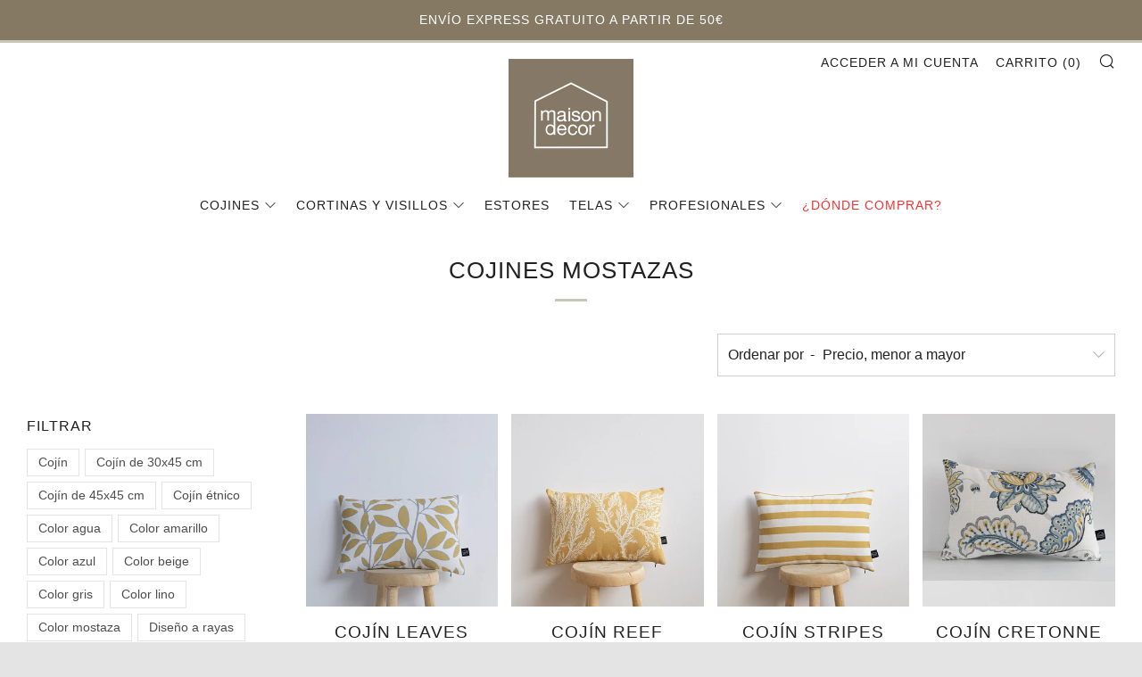

--- FILE ---
content_type: text/html; charset=utf-8
request_url: https://www.maison-decor.com/collections/cojines-mostazas
body_size: 36869
content:
<!doctype html>
<!--[if IE 8]><html class="no-js lt-ie9" lang="es"> <![endif]-->
<!--[if IE 9 ]><html class="ie9 no-js" lang="es"> <![endif]-->
<!--[if (gt IE 9)|!(IE)]><!--> <html class="no-js" lang="es"> <!--<![endif]-->
<head>
  	<meta charset="utf-8">
  	<meta http-equiv="X-UA-Compatible" content="IE=edge,chrome=1">
  	<meta name="viewport" content="width=device-width, initial-scale=1.0, height=device-height, minimum-scale=1.0, user-scalable=0">
  	<meta name="theme-color" content="#c7c6b6">
  	<link rel="canonical" href="https://www.maison-decor.com/collections/cojines-mostazas">

	<!-- Network optimisations -->
<link rel="preconnect" href="https://cdn.shopify.com" crossorigin>
<link rel="preconnect" href="https://v.shopify.com" crossorigin>
<link rel="preconnect" href="https://fonts.shopifycdn.com" crossorigin>
<link rel="preconnect" href="https://productreviews.shopifycdn.com" crossorigin>
<link rel="preconnect" href="https://ajax.googleapis.com" crossorigin>


  	
	    <link rel="shortcut icon" href="//www.maison-decor.com/cdn/shop/files/LOGO_-_Maison_Decor_32x32.jpg?v=1613180031" type="image/png">
	

  	<!-- Title and description ================================================== -->
  	<title>
  	Cojines mostazas &ndash; Maison Decor
  	</title>
  	

  	<!-- /snippets/social-meta-tags.liquid -->




<meta property="og:site_name" content="Maison Decor">
<meta property="og:url" content="https://www.maison-decor.com/collections/cojines-mostazas">
<meta property="og:title" content="Cojines mostazas">
<meta property="og:type" content="product.group">
<meta property="og:description" content="Decoración premium para su hogar desde 1991. Catálogo online de telas para tapizar muebles, cojines, confección de cortinas o cualquier elemento decorativo que necesites. Tejidos hechos en España, EcoFriendly y de alta calidad que se limpian fácilmente con solo agua y con 3 años de garantía.">





<meta name="twitter:card" content="summary_large_image">
<meta name="twitter:title" content="Cojines mostazas">
<meta name="twitter:description" content="Decoración premium para su hogar desde 1991. Catálogo online de telas para tapizar muebles, cojines, confección de cortinas o cualquier elemento decorativo que necesites. Tejidos hechos en España, EcoFriendly y de alta calidad que se limpian fácilmente con solo agua y con 3 años de garantía.">


  	<!-- JS before CSSOM =================================================== -->
  	<script type="text/javascript">
		theme = {};
		theme.t = {};
		theme.map = {};
		theme.cart_ajax = true;
		theme.multiple_currencies = false;
	</script>
  	<script src="//www.maison-decor.com/cdn/shop/t/6/assets/lazysizes.min.js?v=9040863095426301011763709198" async="async"></script>
  	<script src="//www.maison-decor.com/cdn/shop/t/6/assets/vendor.min.js?v=103277308200244563341763709198" defer="defer"></script>
  	<script src="//www.maison-decor.com/cdn/shop/t/6/assets/ajax-cart.min.js?v=17610396955203569681763709198" defer="defer"></script>

  	<!-- CSS ================================================== -->
	  <style>
	
	



</style>

	<link rel="stylesheet" href="//www.maison-decor.com/cdn/shop/t/6/assets/theme-critical.scss.css?v=135742811937882132321764662488">

	<link rel="preload" href="//www.maison-decor.com/cdn/shop/t/6/assets/theme.scss.css?v=22171935843830927791763709198" as="style" onload="this.onload=null;this.rel='stylesheet'">
	<noscript><link rel="stylesheet" href="//www.maison-decor.com/cdn/shop/t/6/assets/theme.scss.css?v=22171935843830927791763709198"></noscript>
	<script>
		/*! loadCSS rel=preload polyfill. [c]2017 Filament Group, Inc. MIT License */
		(function(w){"use strict";if(!w.loadCSS){w.loadCSS=function(){}}var rp=loadCSS.relpreload={};rp.support=(function(){var ret;try{ret=w.document.createElement("link").relList.supports("preload")}catch(e){ret=false}return function(){return ret}})();rp.bindMediaToggle=function(link){var finalMedia=link.media||"all";function enableStylesheet(){if(link.addEventListener){link.removeEventListener("load",enableStylesheet)}else if(link.attachEvent){link.detachEvent("onload",enableStylesheet)}link.setAttribute("onload",null);link.media=finalMedia}if(link.addEventListener){link.addEventListener("load",enableStylesheet)}else if(link.attachEvent){link.attachEvent("onload",enableStylesheet)}setTimeout(function(){link.rel="stylesheet";link.media="only x"});setTimeout(enableStylesheet,3000)};rp.poly=function(){if(rp.support()){return}var links=w.document.getElementsByTagName("link");for(var i=0;i<links.length;i+=1){var link=links[i];if(link.rel==="preload"&&link.getAttribute("as")==="style"&&!link.getAttribute("data-loadcss")){link.setAttribute("data-loadcss",true);rp.bindMediaToggle(link)}}};if(!rp.support()){rp.poly();var run=w.setInterval(rp.poly,500);if(w.addEventListener){w.addEventListener("load",function(){rp.poly();w.clearInterval(run)})}else if(w.attachEvent){w.attachEvent("onload",function(){rp.poly();w.clearInterval(run)})}}if(typeof exports!=="undefined"){exports.loadCSS=loadCSS}else{w.loadCSS=loadCSS}}(typeof global!=="undefined"?global:this));
	</script>


	<!-- JS after CSSOM=================================================== -->
  	<script src="//www.maison-decor.com/cdn/shop/t/6/assets/theme.min.js?v=29909838045640479521763709198" defer="defer"></script>
  	<script src="//www.maison-decor.com/cdn/shop/t/6/assets/custom.js?v=152733329445290166911763709198" defer="defer"></script>

  	
		<script src="//www.maison-decor.com/cdn/shop/t/6/assets/scrollreveal.min.js?v=160788058297944495001763709198"></script>
	
  	

	<!-- Header hook for plugins ================================================== -->
  	<script>window.performance && window.performance.mark && window.performance.mark('shopify.content_for_header.start');</script><meta id="shopify-digital-wallet" name="shopify-digital-wallet" content="/2461794413/digital_wallets/dialog">
<meta name="shopify-checkout-api-token" content="4f682dd45c0e93ce11058fb5ee8c4fdf">
<meta id="in-context-paypal-metadata" data-shop-id="2461794413" data-venmo-supported="false" data-environment="production" data-locale="es_ES" data-paypal-v4="true" data-currency="EUR">
<link rel="alternate" type="application/atom+xml" title="Feed" href="/collections/cojines-mostazas.atom" />
<link rel="alternate" type="application/json+oembed" href="https://www.maison-decor.com/collections/cojines-mostazas.oembed">
<script async="async" src="/checkouts/internal/preloads.js?locale=es-ES"></script>
<link rel="preconnect" href="https://shop.app" crossorigin="anonymous">
<script async="async" src="https://shop.app/checkouts/internal/preloads.js?locale=es-ES&shop_id=2461794413" crossorigin="anonymous"></script>
<script id="apple-pay-shop-capabilities" type="application/json">{"shopId":2461794413,"countryCode":"ES","currencyCode":"EUR","merchantCapabilities":["supports3DS"],"merchantId":"gid:\/\/shopify\/Shop\/2461794413","merchantName":"Maison Decor","requiredBillingContactFields":["postalAddress","email","phone"],"requiredShippingContactFields":["postalAddress","email","phone"],"shippingType":"shipping","supportedNetworks":["visa","maestro","masterCard","amex"],"total":{"type":"pending","label":"Maison Decor","amount":"1.00"},"shopifyPaymentsEnabled":true,"supportsSubscriptions":true}</script>
<script id="shopify-features" type="application/json">{"accessToken":"4f682dd45c0e93ce11058fb5ee8c4fdf","betas":["rich-media-storefront-analytics"],"domain":"www.maison-decor.com","predictiveSearch":true,"shopId":2461794413,"locale":"es"}</script>
<script>var Shopify = Shopify || {};
Shopify.shop = "maisondecorbrand.myshopify.com";
Shopify.locale = "es";
Shopify.currency = {"active":"EUR","rate":"1.0"};
Shopify.country = "ES";
Shopify.theme = {"name":"Copia de Venue","id":181625848131,"schema_name":"Venue","schema_version":"4.1.2","theme_store_id":836,"role":"main"};
Shopify.theme.handle = "null";
Shopify.theme.style = {"id":null,"handle":null};
Shopify.cdnHost = "www.maison-decor.com/cdn";
Shopify.routes = Shopify.routes || {};
Shopify.routes.root = "/";</script>
<script type="module">!function(o){(o.Shopify=o.Shopify||{}).modules=!0}(window);</script>
<script>!function(o){function n(){var o=[];function n(){o.push(Array.prototype.slice.apply(arguments))}return n.q=o,n}var t=o.Shopify=o.Shopify||{};t.loadFeatures=n(),t.autoloadFeatures=n()}(window);</script>
<script>
  window.ShopifyPay = window.ShopifyPay || {};
  window.ShopifyPay.apiHost = "shop.app\/pay";
  window.ShopifyPay.redirectState = null;
</script>
<script id="shop-js-analytics" type="application/json">{"pageType":"collection"}</script>
<script defer="defer" async type="module" src="//www.maison-decor.com/cdn/shopifycloud/shop-js/modules/v2/client.init-shop-cart-sync_BFpxDrjM.es.esm.js"></script>
<script defer="defer" async type="module" src="//www.maison-decor.com/cdn/shopifycloud/shop-js/modules/v2/chunk.common_CnP21gUX.esm.js"></script>
<script defer="defer" async type="module" src="//www.maison-decor.com/cdn/shopifycloud/shop-js/modules/v2/chunk.modal_D61HrJrg.esm.js"></script>
<script type="module">
  await import("//www.maison-decor.com/cdn/shopifycloud/shop-js/modules/v2/client.init-shop-cart-sync_BFpxDrjM.es.esm.js");
await import("//www.maison-decor.com/cdn/shopifycloud/shop-js/modules/v2/chunk.common_CnP21gUX.esm.js");
await import("//www.maison-decor.com/cdn/shopifycloud/shop-js/modules/v2/chunk.modal_D61HrJrg.esm.js");

  window.Shopify.SignInWithShop?.initShopCartSync?.({"fedCMEnabled":true,"windoidEnabled":true});

</script>
<script>
  window.Shopify = window.Shopify || {};
  if (!window.Shopify.featureAssets) window.Shopify.featureAssets = {};
  window.Shopify.featureAssets['shop-js'] = {"shop-cart-sync":["modules/v2/client.shop-cart-sync_DunGk5rn.es.esm.js","modules/v2/chunk.common_CnP21gUX.esm.js","modules/v2/chunk.modal_D61HrJrg.esm.js"],"init-fed-cm":["modules/v2/client.init-fed-cm_Bhr0vd71.es.esm.js","modules/v2/chunk.common_CnP21gUX.esm.js","modules/v2/chunk.modal_D61HrJrg.esm.js"],"init-shop-email-lookup-coordinator":["modules/v2/client.init-shop-email-lookup-coordinator_Cgf-1HKc.es.esm.js","modules/v2/chunk.common_CnP21gUX.esm.js","modules/v2/chunk.modal_D61HrJrg.esm.js"],"init-windoid":["modules/v2/client.init-windoid_RKlvBm7f.es.esm.js","modules/v2/chunk.common_CnP21gUX.esm.js","modules/v2/chunk.modal_D61HrJrg.esm.js"],"shop-button":["modules/v2/client.shop-button_DcwUN_L_.es.esm.js","modules/v2/chunk.common_CnP21gUX.esm.js","modules/v2/chunk.modal_D61HrJrg.esm.js"],"shop-cash-offers":["modules/v2/client.shop-cash-offers_zT3TeJrS.es.esm.js","modules/v2/chunk.common_CnP21gUX.esm.js","modules/v2/chunk.modal_D61HrJrg.esm.js"],"shop-toast-manager":["modules/v2/client.shop-toast-manager_Dhsh6ZDd.es.esm.js","modules/v2/chunk.common_CnP21gUX.esm.js","modules/v2/chunk.modal_D61HrJrg.esm.js"],"init-shop-cart-sync":["modules/v2/client.init-shop-cart-sync_BFpxDrjM.es.esm.js","modules/v2/chunk.common_CnP21gUX.esm.js","modules/v2/chunk.modal_D61HrJrg.esm.js"],"init-customer-accounts-sign-up":["modules/v2/client.init-customer-accounts-sign-up__zAQf6yH.es.esm.js","modules/v2/client.shop-login-button_DmGuuAqh.es.esm.js","modules/v2/chunk.common_CnP21gUX.esm.js","modules/v2/chunk.modal_D61HrJrg.esm.js"],"pay-button":["modules/v2/client.pay-button_BSqAUYU_.es.esm.js","modules/v2/chunk.common_CnP21gUX.esm.js","modules/v2/chunk.modal_D61HrJrg.esm.js"],"init-customer-accounts":["modules/v2/client.init-customer-accounts_BUX2wPcc.es.esm.js","modules/v2/client.shop-login-button_DmGuuAqh.es.esm.js","modules/v2/chunk.common_CnP21gUX.esm.js","modules/v2/chunk.modal_D61HrJrg.esm.js"],"avatar":["modules/v2/client.avatar_BTnouDA3.es.esm.js"],"init-shop-for-new-customer-accounts":["modules/v2/client.init-shop-for-new-customer-accounts_C3NVS8-R.es.esm.js","modules/v2/client.shop-login-button_DmGuuAqh.es.esm.js","modules/v2/chunk.common_CnP21gUX.esm.js","modules/v2/chunk.modal_D61HrJrg.esm.js"],"shop-follow-button":["modules/v2/client.shop-follow-button_BoBKYaAK.es.esm.js","modules/v2/chunk.common_CnP21gUX.esm.js","modules/v2/chunk.modal_D61HrJrg.esm.js"],"checkout-modal":["modules/v2/client.checkout-modal_BzXpoShc.es.esm.js","modules/v2/chunk.common_CnP21gUX.esm.js","modules/v2/chunk.modal_D61HrJrg.esm.js"],"shop-login-button":["modules/v2/client.shop-login-button_DmGuuAqh.es.esm.js","modules/v2/chunk.common_CnP21gUX.esm.js","modules/v2/chunk.modal_D61HrJrg.esm.js"],"lead-capture":["modules/v2/client.lead-capture_ClopgrIx.es.esm.js","modules/v2/chunk.common_CnP21gUX.esm.js","modules/v2/chunk.modal_D61HrJrg.esm.js"],"shop-login":["modules/v2/client.shop-login_DQ0hrHfi.es.esm.js","modules/v2/chunk.common_CnP21gUX.esm.js","modules/v2/chunk.modal_D61HrJrg.esm.js"],"payment-terms":["modules/v2/client.payment-terms_Bawo8ezy.es.esm.js","modules/v2/chunk.common_CnP21gUX.esm.js","modules/v2/chunk.modal_D61HrJrg.esm.js"]};
</script>
<script>(function() {
  var isLoaded = false;
  function asyncLoad() {
    if (isLoaded) return;
    isLoaded = true;
    var urls = ["https:\/\/chimpstatic.com\/mcjs-connected\/js\/users\/d5ca974185195bd968202b7f7\/94ba7157d3b8642d9760852d9.js?shop=maisondecorbrand.myshopify.com","https:\/\/cdn.shopify.com\/s\/files\/1\/0024\/6179\/4413\/t\/2\/assets\/booster_eu_cookie_2461794413.js?v=1624455529\u0026shop=maisondecorbrand.myshopify.com","https:\/\/maps.develic.com\/packs\/front.js?shop=maisondecorbrand.myshopify.com","https:\/\/instafeed.nfcube.com\/cdn\/218e251e944b5b321192a55600d49e30.js?shop=maisondecorbrand.myshopify.com"];
    for (var i = 0; i < urls.length; i++) {
      var s = document.createElement('script');
      s.type = 'text/javascript';
      s.async = true;
      s.src = urls[i];
      var x = document.getElementsByTagName('script')[0];
      x.parentNode.insertBefore(s, x);
    }
  };
  if(window.attachEvent) {
    window.attachEvent('onload', asyncLoad);
  } else {
    window.addEventListener('load', asyncLoad, false);
  }
})();</script>
<script id="__st">var __st={"a":2461794413,"offset":3600,"reqid":"8d47d46d-f47b-4123-9315-2920e61bb09a-1769811223","pageurl":"www.maison-decor.com\/collections\/cojines-mostazas","u":"9cadcb317a59","p":"collection","rtyp":"collection","rid":89464111213};</script>
<script>window.ShopifyPaypalV4VisibilityTracking = true;</script>
<script id="captcha-bootstrap">!function(){'use strict';const t='contact',e='account',n='new_comment',o=[[t,t],['blogs',n],['comments',n],[t,'customer']],c=[[e,'customer_login'],[e,'guest_login'],[e,'recover_customer_password'],[e,'create_customer']],r=t=>t.map((([t,e])=>`form[action*='/${t}']:not([data-nocaptcha='true']) input[name='form_type'][value='${e}']`)).join(','),a=t=>()=>t?[...document.querySelectorAll(t)].map((t=>t.form)):[];function s(){const t=[...o],e=r(t);return a(e)}const i='password',u='form_key',d=['recaptcha-v3-token','g-recaptcha-response','h-captcha-response',i],f=()=>{try{return window.sessionStorage}catch{return}},m='__shopify_v',_=t=>t.elements[u];function p(t,e,n=!1){try{const o=window.sessionStorage,c=JSON.parse(o.getItem(e)),{data:r}=function(t){const{data:e,action:n}=t;return t[m]||n?{data:e,action:n}:{data:t,action:n}}(c);for(const[e,n]of Object.entries(r))t.elements[e]&&(t.elements[e].value=n);n&&o.removeItem(e)}catch(o){console.error('form repopulation failed',{error:o})}}const l='form_type',E='cptcha';function T(t){t.dataset[E]=!0}const w=window,h=w.document,L='Shopify',v='ce_forms',y='captcha';let A=!1;((t,e)=>{const n=(g='f06e6c50-85a8-45c8-87d0-21a2b65856fe',I='https://cdn.shopify.com/shopifycloud/storefront-forms-hcaptcha/ce_storefront_forms_captcha_hcaptcha.v1.5.2.iife.js',D={infoText:'Protegido por hCaptcha',privacyText:'Privacidad',termsText:'Términos'},(t,e,n)=>{const o=w[L][v],c=o.bindForm;if(c)return c(t,g,e,D).then(n);var r;o.q.push([[t,g,e,D],n]),r=I,A||(h.body.append(Object.assign(h.createElement('script'),{id:'captcha-provider',async:!0,src:r})),A=!0)});var g,I,D;w[L]=w[L]||{},w[L][v]=w[L][v]||{},w[L][v].q=[],w[L][y]=w[L][y]||{},w[L][y].protect=function(t,e){n(t,void 0,e),T(t)},Object.freeze(w[L][y]),function(t,e,n,w,h,L){const[v,y,A,g]=function(t,e,n){const i=e?o:[],u=t?c:[],d=[...i,...u],f=r(d),m=r(i),_=r(d.filter((([t,e])=>n.includes(e))));return[a(f),a(m),a(_),s()]}(w,h,L),I=t=>{const e=t.target;return e instanceof HTMLFormElement?e:e&&e.form},D=t=>v().includes(t);t.addEventListener('submit',(t=>{const e=I(t);if(!e)return;const n=D(e)&&!e.dataset.hcaptchaBound&&!e.dataset.recaptchaBound,o=_(e),c=g().includes(e)&&(!o||!o.value);(n||c)&&t.preventDefault(),c&&!n&&(function(t){try{if(!f())return;!function(t){const e=f();if(!e)return;const n=_(t);if(!n)return;const o=n.value;o&&e.removeItem(o)}(t);const e=Array.from(Array(32),(()=>Math.random().toString(36)[2])).join('');!function(t,e){_(t)||t.append(Object.assign(document.createElement('input'),{type:'hidden',name:u})),t.elements[u].value=e}(t,e),function(t,e){const n=f();if(!n)return;const o=[...t.querySelectorAll(`input[type='${i}']`)].map((({name:t})=>t)),c=[...d,...o],r={};for(const[a,s]of new FormData(t).entries())c.includes(a)||(r[a]=s);n.setItem(e,JSON.stringify({[m]:1,action:t.action,data:r}))}(t,e)}catch(e){console.error('failed to persist form',e)}}(e),e.submit())}));const S=(t,e)=>{t&&!t.dataset[E]&&(n(t,e.some((e=>e===t))),T(t))};for(const o of['focusin','change'])t.addEventListener(o,(t=>{const e=I(t);D(e)&&S(e,y())}));const B=e.get('form_key'),M=e.get(l),P=B&&M;t.addEventListener('DOMContentLoaded',(()=>{const t=y();if(P)for(const e of t)e.elements[l].value===M&&p(e,B);[...new Set([...A(),...v().filter((t=>'true'===t.dataset.shopifyCaptcha))])].forEach((e=>S(e,t)))}))}(h,new URLSearchParams(w.location.search),n,t,e,['guest_login'])})(!0,!0)}();</script>
<script integrity="sha256-4kQ18oKyAcykRKYeNunJcIwy7WH5gtpwJnB7kiuLZ1E=" data-source-attribution="shopify.loadfeatures" defer="defer" src="//www.maison-decor.com/cdn/shopifycloud/storefront/assets/storefront/load_feature-a0a9edcb.js" crossorigin="anonymous"></script>
<script crossorigin="anonymous" defer="defer" src="//www.maison-decor.com/cdn/shopifycloud/storefront/assets/shopify_pay/storefront-65b4c6d7.js?v=20250812"></script>
<script data-source-attribution="shopify.dynamic_checkout.dynamic.init">var Shopify=Shopify||{};Shopify.PaymentButton=Shopify.PaymentButton||{isStorefrontPortableWallets:!0,init:function(){window.Shopify.PaymentButton.init=function(){};var t=document.createElement("script");t.src="https://www.maison-decor.com/cdn/shopifycloud/portable-wallets/latest/portable-wallets.es.js",t.type="module",document.head.appendChild(t)}};
</script>
<script data-source-attribution="shopify.dynamic_checkout.buyer_consent">
  function portableWalletsHideBuyerConsent(e){var t=document.getElementById("shopify-buyer-consent"),n=document.getElementById("shopify-subscription-policy-button");t&&n&&(t.classList.add("hidden"),t.setAttribute("aria-hidden","true"),n.removeEventListener("click",e))}function portableWalletsShowBuyerConsent(e){var t=document.getElementById("shopify-buyer-consent"),n=document.getElementById("shopify-subscription-policy-button");t&&n&&(t.classList.remove("hidden"),t.removeAttribute("aria-hidden"),n.addEventListener("click",e))}window.Shopify?.PaymentButton&&(window.Shopify.PaymentButton.hideBuyerConsent=portableWalletsHideBuyerConsent,window.Shopify.PaymentButton.showBuyerConsent=portableWalletsShowBuyerConsent);
</script>
<script data-source-attribution="shopify.dynamic_checkout.cart.bootstrap">document.addEventListener("DOMContentLoaded",(function(){function t(){return document.querySelector("shopify-accelerated-checkout-cart, shopify-accelerated-checkout")}if(t())Shopify.PaymentButton.init();else{new MutationObserver((function(e,n){t()&&(Shopify.PaymentButton.init(),n.disconnect())})).observe(document.body,{childList:!0,subtree:!0})}}));
</script>
<link id="shopify-accelerated-checkout-styles" rel="stylesheet" media="screen" href="https://www.maison-decor.com/cdn/shopifycloud/portable-wallets/latest/accelerated-checkout-backwards-compat.css" crossorigin="anonymous">
<style id="shopify-accelerated-checkout-cart">
        #shopify-buyer-consent {
  margin-top: 1em;
  display: inline-block;
  width: 100%;
}

#shopify-buyer-consent.hidden {
  display: none;
}

#shopify-subscription-policy-button {
  background: none;
  border: none;
  padding: 0;
  text-decoration: underline;
  font-size: inherit;
  cursor: pointer;
}

#shopify-subscription-policy-button::before {
  box-shadow: none;
}

      </style>

<script>window.performance && window.performance.mark && window.performance.mark('shopify.content_for_header.end');</script>
<!-- BEGIN app block: shopify://apps/powerful-form-builder/blocks/app-embed/e4bcb1eb-35b2-42e6-bc37-bfe0e1542c9d --><script type="text/javascript" hs-ignore data-cookieconsent="ignore">
  var Globo = Globo || {};
  var globoFormbuilderRecaptchaInit = function(){};
  var globoFormbuilderHcaptchaInit = function(){};
  window.Globo.FormBuilder = window.Globo.FormBuilder || {};
  window.Globo.FormBuilder.shop = {"configuration":{"money_format":"€{{amount_with_comma_separator}}"},"pricing":{"features":{"bulkOrderForm":false,"cartForm":false,"fileUpload":2,"removeCopyright":false,"restrictedEmailDomains":false}},"settings":{"copyright":"Powered by <a href=\"https://globosoftware.net\" target=\"_blank\">Globo</a> <a href=\"https://apps.shopify.com/form-builder-contact-form\" target=\"_blank\">Form Builder</a>","hideWaterMark":false,"reCaptcha":{"recaptchaType":"v2","siteKey":false,"languageCode":"en"},"scrollTop":false,"customCssCode":"","customCssEnabled":false,"additionalColumns":[]},"encryption_form_id":1,"url":"https://app.powerfulform.com/","CDN_URL":"https://dxo9oalx9qc1s.cloudfront.net"};

  if(window.Globo.FormBuilder.shop.settings.customCssEnabled && window.Globo.FormBuilder.shop.settings.customCssCode){
    const customStyle = document.createElement('style');
    customStyle.type = 'text/css';
    customStyle.innerHTML = window.Globo.FormBuilder.shop.settings.customCssCode;
    document.head.appendChild(customStyle);
  }

  window.Globo.FormBuilder.forms = [];
    
      
      
      
      window.Globo.FormBuilder.forms[48769] = {"48769":{"elements":[{"id":"group-1","type":"group","label":"Page 1","description":"","elements":[{"id":"text-1","type":"text","label":{"en":"First Name","vi":"Your Name","es":"Nombre"},"placeholder":{"en":"First Name","vi":"Your Name","es":""},"description":null,"hideLabel":false,"required":true,"columnWidth":50,"limitCharacters":true,"characters":"20"},{"id":"text","type":"text","label":{"en":"Last Name","vi":"Your Name","es":"Apellidos"},"placeholder":{"en":"Last Name","vi":"Your Name","es":""},"description":null,"hideLabel":false,"required":true,"columnWidth":50,"conditionalField":false,"limitCharacters":true,"characters":"30"},{"id":"text-2","type":"text","label":{"es":"Empresa","en":"Text"},"placeholder":{"es":"","en":""},"description":"","limitCharacters":false,"characters":100,"hideLabel":false,"keepPositionLabel":false,"columnWidth":100,"displayType":"show","displayDisjunctive":false,"conditionalField":false,"required":true},{"id":"text-3","type":"text","label":{"en":"Last Name","vi":"Your Name","es":"País"},"placeholder":{"en":"Last Name","vi":"Your Name","es":""},"description":null,"hideLabel":false,"required":true,"columnWidth":50,"conditionalField":false,"limitCharacters":true,"characters":"30"},{"id":"text-4","type":"text","label":{"en":"Last Name","vi":"Your Name","es":"Ciudad"},"placeholder":{"en":"Last Name","vi":"Your Name","es":""},"description":null,"hideLabel":false,"required":true,"columnWidth":50,"conditionalField":false,"limitCharacters":true,"characters":"30"},{"id":"phone-1","type":"phone","label":{"en":"Phone","vi":"Phone","es":"Teléfono"},"placeholder":{"es":"","en":""},"description":"","validatePhone":false,"onlyShowFlag":false,"defaultCountryCode":"us","limitCharacters":false,"characters":100,"hideLabel":false,"keepPositionLabel":false,"columnWidth":50,"displayType":"show","displayDisjunctive":false,"conditionalField":false,"required":true,"displayRules":[{"field":"","relation":"equal","condition":""}]},{"id":"email-2","type":"email","label":"Email","placeholder":{"es":"","en":"Email"},"description":null,"hideLabel":false,"required":true,"columnWidth":50,"conditionalField":false,"displayType":"show","displayRules":[{"field":"","relation":"equal","condition":""}]}]}],"errorMessage":{"required":"{{ label | capitalize }} is required","minSelections":"Please choose at least {{ min_selections }} options","maxSelections":"Please choose at maximum of {{ max_selections }} options","exactlySelections":"Please choose exactly {{ exact_selections }} options","invalid":"Invalid","invalidName":"Invalid name","invalidEmail":"Email address is invalid","restrictedEmailDomain":"This email domain is restricted","invalidURL":"Invalid url","invalidPhone":"Invalid phone","invalidNumber":"Invalid number","invalidPassword":"Invalid password","confirmPasswordNotMatch":"Confirmed password doesn't match","customerAlreadyExists":"Customer already exists","keyAlreadyExists":"Data already exists","fileSizeLimit":"File size limit","fileNotAllowed":"File not allowed","requiredCaptcha":"Required captcha","requiredProducts":"Please select product","limitQuantity":"The number of products left in stock has been exceeded","shopifyInvalidPhone":"phone - Enter a valid phone number to use this delivery method","shopifyPhoneHasAlready":"phone - Phone has already been taken","shopifyInvalidProvice":"addresses.province - is not valid","otherError":"Something went wrong, please try again"},"appearance":{"layout":"default","width":600,"style":"material_filled","mainColor":"rgba(46,78,73,1)","floatingIcon":"\u003csvg aria-hidden=\"true\" focusable=\"false\" data-prefix=\"far\" data-icon=\"envelope\" class=\"svg-inline--fa fa-envelope fa-w-16\" role=\"img\" xmlns=\"http:\/\/www.w3.org\/2000\/svg\" viewBox=\"0 0 512 512\"\u003e\u003cpath fill=\"currentColor\" d=\"M464 64H48C21.49 64 0 85.49 0 112v288c0 26.51 21.49 48 48 48h416c26.51 0 48-21.49 48-48V112c0-26.51-21.49-48-48-48zm0 48v40.805c-22.422 18.259-58.168 46.651-134.587 106.49-16.841 13.247-50.201 45.072-73.413 44.701-23.208.375-56.579-31.459-73.413-44.701C106.18 199.465 70.425 171.067 48 152.805V112h416zM48 400V214.398c22.914 18.251 55.409 43.862 104.938 82.646 21.857 17.205 60.134 55.186 103.062 54.955 42.717.231 80.509-37.199 103.053-54.947 49.528-38.783 82.032-64.401 104.947-82.653V400H48z\"\u003e\u003c\/path\u003e\u003c\/svg\u003e","floatingText":null,"displayOnAllPage":false,"formType":"normalForm","background":"color","backgroundColor":"#fff","descriptionColor":"#6c757d","headingColor":"#000","labelColor":"#1c1c1c","optionColor":"#000","paragraphBackground":"#fff","paragraphColor":"#000","font":{"family":"Almarai","variant":"regular"},"colorScheme":{"solidButton":{"red":133,"green":120,"blue":102},"solidButtonLabel":{"red":255,"green":255,"blue":255},"text":{"red":28,"green":28,"blue":28},"outlineButton":{"red":133,"green":120,"blue":102},"background":{"red":255,"green":255,"blue":255}},"popup_trigger":{"after_scrolling":false,"after_timer":false,"on_exit_intent":false}},"afterSubmit":{"action":"clearForm","title":{"es":"Gracias por contactar con nosotros","en":"Thanks for getting in touch!"},"message":{"es":"\u003cp\u003eHemos recibido tus datos y pronto los revisaremos para darte acceso a nuestro espacio para profesionales.\u003c\/p\u003e","en":"\u003cp\u003eWe appreciate you contacting us. One of our colleagues will get back in touch with you soon!\u003c\/p\u003e\u003cp\u003e\u003cbr\u003e\u003c\/p\u003e\u003cp\u003eHave a great day!\u003c\/p\u003e"},"redirectUrl":null},"footer":{"description":{"es":"\u003cp\u003e\u003cbr\u003e\u003c\/p\u003e","en":"\u003cp\u003ef\u003c\/p\u003e"},"previousText":"Previous","nextText":"Next","submitText":{"es":"Enviar","en":"Submit"},"submitFullWidth":true},"header":{"active":true,"title":{"es":"","en":"Contact us"},"description":{"es":"\u003cp\u003eDéjanos tus datos para abrir una cuenta en nuestra app web para profesionales.\u003c\/p\u003e","en":"Leave your message and we'll get back to you shortly."},"headerAlignment":"center"},"isStepByStepForm":true,"publish":{"requiredLogin":false,"requiredLoginMessage":"Please \u003ca href='\/account\/login' title='login'\u003elogin\u003c\/a\u003e to continue"},"reCaptcha":{"enable":false},"html":"\n\u003cdiv class=\"globo-form default-form globo-form-id-48769 \" data-locale=\"es\" \u003e\n\n\u003cstyle\u003e\n\n\n    \n        \n        @import url('https:\/\/fonts.googleapis.com\/css?family=Almarai:ital,wght@0,400');\n    \n\n    :root .globo-form-app[data-id=\"48769\"]{\n        \n        --gfb-color-solidButton: 133,120,102;\n        --gfb-color-solidButtonColor: rgb(var(--gfb-color-solidButton));\n        --gfb-color-solidButtonLabel: 255,255,255;\n        --gfb-color-solidButtonLabelColor: rgb(var(--gfb-color-solidButtonLabel));\n        --gfb-color-text: 28,28,28;\n        --gfb-color-textColor: rgb(var(--gfb-color-text));\n        --gfb-color-outlineButton: 133,120,102;\n        --gfb-color-outlineButtonColor: rgb(var(--gfb-color-outlineButton));\n        --gfb-color-background: 255,255,255;\n        --gfb-color-backgroundColor: rgb(var(--gfb-color-background));\n        \n        --gfb-main-color: rgba(46,78,73,1);\n        --gfb-primary-color: var(--gfb-color-solidButtonColor, var(--gfb-main-color));\n        --gfb-primary-text-color: var(--gfb-color-solidButtonLabelColor, #FFF);\n        --gfb-form-width: 600px;\n        --gfb-font-family: inherit;\n        --gfb-font-style: inherit;\n        --gfb--image: 40%;\n        --gfb-image-ratio-draft: var(--gfb--image);\n        --gfb-image-ratio: var(--gfb-image-ratio-draft);\n        \n        \n        --gfb-font-family: \"Almarai\";\n        --gfb-font-weight: normal;\n        --gfb-font-style: normal;\n        \n        --gfb-bg-temp-color: #FFF;\n        --gfb-bg-position: ;\n        \n            --gfb-bg-temp-color: #fff;\n        \n        --gfb-bg-color: var(--gfb-color-backgroundColor, var(--gfb-bg-temp-color));\n        \n    }\n    \n.globo-form-id-48769 .globo-form-app{\n    max-width: 600px;\n    width: -webkit-fill-available;\n    \n    background-color: var(--gfb-bg-color);\n    \n    \n}\n\n.globo-form-id-48769 .globo-form-app .globo-heading{\n    color: var(--gfb-color-textColor, #000)\n}\n\n\n.globo-form-id-48769 .globo-form-app .header {\n    text-align:center;\n}\n\n\n.globo-form-id-48769 .globo-form-app .globo-description,\n.globo-form-id-48769 .globo-form-app .header .globo-description{\n    --gfb-color-description: rgba(var(--gfb-color-text), 0.8);\n    color: var(--gfb-color-description, #6c757d);\n}\n.globo-form-id-48769 .globo-form-app .globo-label,\n.globo-form-id-48769 .globo-form-app .globo-form-control label.globo-label,\n.globo-form-id-48769 .globo-form-app .globo-form-control label.globo-label span.label-content{\n    color: var(--gfb-color-textColor, #1c1c1c);\n    text-align: left !important;\n}\n.globo-form-id-48769 .globo-form-app .globo-label.globo-position-label{\n    height: 20px !important;\n}\n.globo-form-id-48769 .globo-form-app .globo-form-control .help-text.globo-description,\n.globo-form-id-48769 .globo-form-app .globo-form-control span.globo-description{\n    --gfb-color-description: rgba(var(--gfb-color-text), 0.8);\n    color: var(--gfb-color-description, #6c757d);\n}\n.globo-form-id-48769 .globo-form-app .globo-form-control .checkbox-wrapper .globo-option,\n.globo-form-id-48769 .globo-form-app .globo-form-control .radio-wrapper .globo-option\n{\n    color: var(--gfb-color-textColor, #1c1c1c);\n}\n.globo-form-id-48769 .globo-form-app .footer,\n.globo-form-id-48769 .globo-form-app .gfb__footer{\n    text-align:;\n}\n.globo-form-id-48769 .globo-form-app .footer button,\n.globo-form-id-48769 .globo-form-app .gfb__footer button{\n    border:1px solid var(--gfb-primary-color);\n    \n        width:100%;\n    \n}\n.globo-form-id-48769 .globo-form-app .footer button.submit,\n.globo-form-id-48769 .globo-form-app .gfb__footer button.submit\n.globo-form-id-48769 .globo-form-app .footer button.checkout,\n.globo-form-id-48769 .globo-form-app .gfb__footer button.checkout,\n.globo-form-id-48769 .globo-form-app .footer button.action.loading .spinner,\n.globo-form-id-48769 .globo-form-app .gfb__footer button.action.loading .spinner{\n    background-color: var(--gfb-primary-color);\n    color : #ffffff;\n}\n.globo-form-id-48769 .globo-form-app .globo-form-control .star-rating\u003efieldset:not(:checked)\u003elabel:before {\n    content: url('data:image\/svg+xml; utf8, \u003csvg aria-hidden=\"true\" focusable=\"false\" data-prefix=\"far\" data-icon=\"star\" class=\"svg-inline--fa fa-star fa-w-18\" role=\"img\" xmlns=\"http:\/\/www.w3.org\/2000\/svg\" viewBox=\"0 0 576 512\"\u003e\u003cpath fill=\"rgba(46,78,73,1)\" d=\"M528.1 171.5L382 150.2 316.7 17.8c-11.7-23.6-45.6-23.9-57.4 0L194 150.2 47.9 171.5c-26.2 3.8-36.7 36.1-17.7 54.6l105.7 103-25 145.5c-4.5 26.3 23.2 46 46.4 33.7L288 439.6l130.7 68.7c23.2 12.2 50.9-7.4 46.4-33.7l-25-145.5 105.7-103c19-18.5 8.5-50.8-17.7-54.6zM388.6 312.3l23.7 138.4L288 385.4l-124.3 65.3 23.7-138.4-100.6-98 139-20.2 62.2-126 62.2 126 139 20.2-100.6 98z\"\u003e\u003c\/path\u003e\u003c\/svg\u003e');\n}\n.globo-form-id-48769 .globo-form-app .globo-form-control .star-rating\u003efieldset\u003einput:checked ~ label:before {\n    content: url('data:image\/svg+xml; utf8, \u003csvg aria-hidden=\"true\" focusable=\"false\" data-prefix=\"fas\" data-icon=\"star\" class=\"svg-inline--fa fa-star fa-w-18\" role=\"img\" xmlns=\"http:\/\/www.w3.org\/2000\/svg\" viewBox=\"0 0 576 512\"\u003e\u003cpath fill=\"rgba(46,78,73,1)\" d=\"M259.3 17.8L194 150.2 47.9 171.5c-26.2 3.8-36.7 36.1-17.7 54.6l105.7 103-25 145.5c-4.5 26.3 23.2 46 46.4 33.7L288 439.6l130.7 68.7c23.2 12.2 50.9-7.4 46.4-33.7l-25-145.5 105.7-103c19-18.5 8.5-50.8-17.7-54.6L382 150.2 316.7 17.8c-11.7-23.6-45.6-23.9-57.4 0z\"\u003e\u003c\/path\u003e\u003c\/svg\u003e');\n}\n.globo-form-id-48769 .globo-form-app .globo-form-control .star-rating\u003efieldset:not(:checked)\u003elabel:hover:before,\n.globo-form-id-48769 .globo-form-app .globo-form-control .star-rating\u003efieldset:not(:checked)\u003elabel:hover ~ label:before{\n    content : url('data:image\/svg+xml; utf8, \u003csvg aria-hidden=\"true\" focusable=\"false\" data-prefix=\"fas\" data-icon=\"star\" class=\"svg-inline--fa fa-star fa-w-18\" role=\"img\" xmlns=\"http:\/\/www.w3.org\/2000\/svg\" viewBox=\"0 0 576 512\"\u003e\u003cpath fill=\"rgba(46,78,73,1)\" d=\"M259.3 17.8L194 150.2 47.9 171.5c-26.2 3.8-36.7 36.1-17.7 54.6l105.7 103-25 145.5c-4.5 26.3 23.2 46 46.4 33.7L288 439.6l130.7 68.7c23.2 12.2 50.9-7.4 46.4-33.7l-25-145.5 105.7-103c19-18.5 8.5-50.8-17.7-54.6L382 150.2 316.7 17.8c-11.7-23.6-45.6-23.9-57.4 0z\"\u003e\u003c\/path\u003e\u003c\/svg\u003e')\n}\n.globo-form-id-48769 .globo-form-app .globo-form-control .checkbox-wrapper .checkbox-input:checked ~ .checkbox-label:before {\n    border-color: var(--gfb-primary-color);\n    box-shadow: 0 4px 6px rgba(50,50,93,0.11), 0 1px 3px rgba(0,0,0,0.08);\n    background-color: var(--gfb-primary-color);\n}\n.globo-form-id-48769 .globo-form-app .step.-completed .step__number,\n.globo-form-id-48769 .globo-form-app .line.-progress,\n.globo-form-id-48769 .globo-form-app .line.-start{\n    background-color: var(--gfb-primary-color);\n}\n.globo-form-id-48769 .globo-form-app .checkmark__check,\n.globo-form-id-48769 .globo-form-app .checkmark__circle{\n    stroke: var(--gfb-primary-color);\n}\n.globo-form-id-48769 .floating-button{\n    background-color: var(--gfb-primary-color);\n}\n.globo-form-id-48769 .globo-form-app .globo-form-control .checkbox-wrapper .checkbox-input ~ .checkbox-label:before,\n.globo-form-app .globo-form-control .radio-wrapper .radio-input ~ .radio-label:after{\n    border-color : var(--gfb-primary-color);\n}\n.globo-form-id-48769 .flatpickr-day.selected, \n.globo-form-id-48769 .flatpickr-day.startRange, \n.globo-form-id-48769 .flatpickr-day.endRange, \n.globo-form-id-48769 .flatpickr-day.selected.inRange, \n.globo-form-id-48769 .flatpickr-day.startRange.inRange, \n.globo-form-id-48769 .flatpickr-day.endRange.inRange, \n.globo-form-id-48769 .flatpickr-day.selected:focus, \n.globo-form-id-48769 .flatpickr-day.startRange:focus, \n.globo-form-id-48769 .flatpickr-day.endRange:focus, \n.globo-form-id-48769 .flatpickr-day.selected:hover, \n.globo-form-id-48769 .flatpickr-day.startRange:hover, \n.globo-form-id-48769 .flatpickr-day.endRange:hover, \n.globo-form-id-48769 .flatpickr-day.selected.prevMonthDay, \n.globo-form-id-48769 .flatpickr-day.startRange.prevMonthDay, \n.globo-form-id-48769 .flatpickr-day.endRange.prevMonthDay, \n.globo-form-id-48769 .flatpickr-day.selected.nextMonthDay, \n.globo-form-id-48769 .flatpickr-day.startRange.nextMonthDay, \n.globo-form-id-48769 .flatpickr-day.endRange.nextMonthDay {\n    background: var(--gfb-primary-color);\n    border-color: var(--gfb-primary-color);\n}\n.globo-form-id-48769 .globo-paragraph {\n    background: #fff;\n    color: var(--gfb-color-textColor, #000);\n    width: 100%!important;\n}\n\n\u003c\/style\u003e\n\n\n\n\n\u003cdiv class=\"globo-form-app default-layout gfb-style-material_filled  gfb-font-size-medium\" data-id=48769\u003e\n    \n    \u003cdiv class=\"header dismiss hidden\" onclick=\"Globo.FormBuilder.closeModalForm(this)\"\u003e\n        \u003csvg width=20 height=20 viewBox=\"0 0 20 20\" class=\"\" focusable=\"false\" aria-hidden=\"true\"\u003e\u003cpath d=\"M11.414 10l4.293-4.293a.999.999 0 1 0-1.414-1.414L10 8.586 5.707 4.293a.999.999 0 1 0-1.414 1.414L8.586 10l-4.293 4.293a.999.999 0 1 0 1.414 1.414L10 11.414l4.293 4.293a.997.997 0 0 0 1.414 0 .999.999 0 0 0 0-1.414L11.414 10z\" fill-rule=\"evenodd\"\u003e\u003c\/path\u003e\u003c\/svg\u003e\n    \u003c\/div\u003e\n    \u003cform class=\"g-container\" novalidate action=\"https:\/\/app.powerfulform.com\/api\/front\/form\/48769\/send\" method=\"POST\" enctype=\"multipart\/form-data\" data-id=48769\u003e\n        \n            \n            \u003cdiv class=\"header\"\u003e\n                \u003ch3 class=\"title globo-heading\"\u003e\u003c\/h3\u003e\n                \n                \u003cdiv class=\"description globo-description\"\u003e\u003cp\u003eDéjanos tus datos para abrir una cuenta en nuestra app web para profesionales.\u003c\/p\u003e\u003c\/div\u003e\n                \n            \u003c\/div\u003e\n            \n        \n        \n            \u003cdiv class=\"globo-formbuilder-wizard\" data-id=48769\u003e\n                \u003cdiv class=\"wizard__content\"\u003e\n                    \u003cheader class=\"wizard__header\"\u003e\n                        \u003cdiv class=\"wizard__steps\"\u003e\n                        \u003cnav class=\"steps hidden\"\u003e\n                            \n                            \n                                \n                            \n                            \n                                \n                                \n                                \n                                \n                                \u003cdiv class=\"step last \" data-element-id=\"group-1\"  data-step=\"0\" \u003e\n                                    \u003cdiv class=\"step__content\"\u003e\n                                        \u003cp class=\"step__number\"\u003e\u003c\/p\u003e\n                                        \u003csvg class=\"checkmark\" xmlns=\"http:\/\/www.w3.org\/2000\/svg\" width=52 height=52 viewBox=\"0 0 52 52\"\u003e\n                                            \u003ccircle class=\"checkmark__circle\" cx=\"26\" cy=\"26\" r=\"25\" fill=\"none\"\/\u003e\n                                            \u003cpath class=\"checkmark__check\" fill=\"none\" d=\"M14.1 27.2l7.1 7.2 16.7-16.8\"\/\u003e\n                                        \u003c\/svg\u003e\n                                        \u003cdiv class=\"lines\"\u003e\n                                            \n                                                \u003cdiv class=\"line -start\"\u003e\u003c\/div\u003e\n                                            \n                                            \u003cdiv class=\"line -background\"\u003e\n                                            \u003c\/div\u003e\n                                            \u003cdiv class=\"line -progress\"\u003e\n                                            \u003c\/div\u003e\n                                        \u003c\/div\u003e  \n                                    \u003c\/div\u003e\n                                \u003c\/div\u003e\n                            \n                        \u003c\/nav\u003e\n                        \u003c\/div\u003e\n                    \u003c\/header\u003e\n                    \u003cdiv class=\"panels\"\u003e\n                        \n                        \n                        \n                        \n                        \u003cdiv class=\"panel \" data-element-id=\"group-1\" data-id=48769  data-step=\"0\" style=\"padding-top:0\"\u003e\n                            \n                                \n                                    \n\n\n\n\n\n\n\n\n\n\n\n\n\n\n\n    \n\n\n\n\n\n\n\u003cdiv class=\"globo-form-control layout-2-column \"  data-type='text'\u003e\n    \n\u003clabel for=\"48769-text-1\" class=\"material_filled-label globo-label gfb__label-v2 \"\u003e\n    \u003cspan class=\"label-content\" data-label=\"Nombre\"\u003eNombre\u003c\/span\u003e\n    \n        \u003cspan class=\"text-danger text-smaller\"\u003e *\u003c\/span\u003e\n    \n\u003c\/label\u003e\n\n    \u003cdiv class=\"globo-form-input\"\u003e\n        \n        \n        \u003cinput type=\"text\"  data-type=\"text\" class=\"material_filled-input\" id=\"48769-text-1\" name=\"text-1\" placeholder=\"\" presence maxlength=\"20\" \u003e\n    \u003c\/div\u003e\n    \n        \u003csmall class=\"help-text globo-description\"\u003e\u003c\/small\u003e\n    \n    \u003csmall class=\"messages\"\u003e\u003c\/small\u003e\n\u003c\/div\u003e\n\n\n\n                                \n                                    \n\n\n\n\n\n\n\n\n\n\n\n\n\n\n\n    \n\n\n\n\n\n\n\u003cdiv class=\"globo-form-control layout-2-column \"  data-type='text'\u003e\n    \n\u003clabel for=\"48769-text\" class=\"material_filled-label globo-label gfb__label-v2 \"\u003e\n    \u003cspan class=\"label-content\" data-label=\"Apellidos\"\u003eApellidos\u003c\/span\u003e\n    \n        \u003cspan class=\"text-danger text-smaller\"\u003e *\u003c\/span\u003e\n    \n\u003c\/label\u003e\n\n    \u003cdiv class=\"globo-form-input\"\u003e\n        \n        \n        \u003cinput type=\"text\"  data-type=\"text\" class=\"material_filled-input\" id=\"48769-text\" name=\"text\" placeholder=\"\" presence maxlength=\"30\" \u003e\n    \u003c\/div\u003e\n    \n        \u003csmall class=\"help-text globo-description\"\u003e\u003c\/small\u003e\n    \n    \u003csmall class=\"messages\"\u003e\u003c\/small\u003e\n\u003c\/div\u003e\n\n\n\n                                \n                                    \n\n\n\n\n\n\n\n\n\n\n\n\n\n\n\n    \n\n\n\n\n\n\n\u003cdiv class=\"globo-form-control layout-1-column \"  data-type='text'\u003e\n    \n\u003clabel for=\"48769-text-2\" class=\"material_filled-label globo-label gfb__label-v2 \"\u003e\n    \u003cspan class=\"label-content\" data-label=\"Empresa\"\u003eEmpresa\u003c\/span\u003e\n    \n        \u003cspan class=\"text-danger text-smaller\"\u003e *\u003c\/span\u003e\n    \n\u003c\/label\u003e\n\n    \u003cdiv class=\"globo-form-input\"\u003e\n        \n        \n        \u003cinput type=\"text\"  data-type=\"text\" class=\"material_filled-input\" id=\"48769-text-2\" name=\"text-2\" placeholder=\"\" presence  \u003e\n    \u003c\/div\u003e\n    \n    \u003csmall class=\"messages\"\u003e\u003c\/small\u003e\n\u003c\/div\u003e\n\n\n\n                                \n                                    \n\n\n\n\n\n\n\n\n\n\n\n\n\n\n\n    \n\n\n\n\n\n\n\u003cdiv class=\"globo-form-control layout-2-column \"  data-type='text'\u003e\n    \n\u003clabel for=\"48769-text-3\" class=\"material_filled-label globo-label gfb__label-v2 \"\u003e\n    \u003cspan class=\"label-content\" data-label=\"País\"\u003ePaís\u003c\/span\u003e\n    \n        \u003cspan class=\"text-danger text-smaller\"\u003e *\u003c\/span\u003e\n    \n\u003c\/label\u003e\n\n    \u003cdiv class=\"globo-form-input\"\u003e\n        \n        \n        \u003cinput type=\"text\"  data-type=\"text\" class=\"material_filled-input\" id=\"48769-text-3\" name=\"text-3\" placeholder=\"\" presence maxlength=\"30\" \u003e\n    \u003c\/div\u003e\n    \n        \u003csmall class=\"help-text globo-description\"\u003e\u003c\/small\u003e\n    \n    \u003csmall class=\"messages\"\u003e\u003c\/small\u003e\n\u003c\/div\u003e\n\n\n\n                                \n                                    \n\n\n\n\n\n\n\n\n\n\n\n\n\n\n\n    \n\n\n\n\n\n\n\u003cdiv class=\"globo-form-control layout-2-column \"  data-type='text'\u003e\n    \n\u003clabel for=\"48769-text-4\" class=\"material_filled-label globo-label gfb__label-v2 \"\u003e\n    \u003cspan class=\"label-content\" data-label=\"Ciudad\"\u003eCiudad\u003c\/span\u003e\n    \n        \u003cspan class=\"text-danger text-smaller\"\u003e *\u003c\/span\u003e\n    \n\u003c\/label\u003e\n\n    \u003cdiv class=\"globo-form-input\"\u003e\n        \n        \n        \u003cinput type=\"text\"  data-type=\"text\" class=\"material_filled-input\" id=\"48769-text-4\" name=\"text-4\" placeholder=\"\" presence maxlength=\"30\" \u003e\n    \u003c\/div\u003e\n    \n        \u003csmall class=\"help-text globo-description\"\u003e\u003c\/small\u003e\n    \n    \u003csmall class=\"messages\"\u003e\u003c\/small\u003e\n\u003c\/div\u003e\n\n\n\n                                \n                                    \n\n\n\n\n\n\n\n\n\n\n\n\n\n\n\n    \n\n\n\n\n\n\n\u003cdiv class=\"globo-form-control layout-2-column \"  data-type='phone' \u003e\n    \n\u003clabel for=\"48769-phone-1\" class=\"material_filled-label globo-label gfb__label-v2 \"\u003e\n    \u003cspan class=\"label-content\" data-label=\"Teléfono\"\u003eTeléfono\u003c\/span\u003e\n    \n        \u003cspan class=\"text-danger text-smaller\"\u003e *\u003c\/span\u003e\n    \n\u003c\/label\u003e\n\n    \u003cdiv class=\"globo-form-input gfb__phone-placeholder\" input-placeholder=\"\"\u003e\n        \n        \n        \n        \n        \u003cinput type=\"text\"  data-type=\"phone\" class=\"material_filled-input\" id=\"48769-phone-1\" name=\"phone-1\" placeholder=\"\" presence    default-country-code=\"us\"\u003e\n    \u003c\/div\u003e\n    \n    \u003csmall class=\"messages\"\u003e\u003c\/small\u003e\n\u003c\/div\u003e\n\n\n                                \n                                    \n\n\n\n\n\n\n\n\n\n\n\n\n\n\n\n    \n\n\n\n\n\n\n\u003cdiv class=\"globo-form-control layout-2-column \"  data-type='email'\u003e\n    \n\u003clabel for=\"48769-email-2\" class=\"material_filled-label globo-label gfb__label-v2 \"\u003e\n    \u003cspan class=\"label-content\" data-label=\"Email\"\u003eEmail\u003c\/span\u003e\n    \n        \u003cspan class=\"text-danger text-smaller\"\u003e *\u003c\/span\u003e\n    \n\u003c\/label\u003e\n\n    \u003cdiv class=\"globo-form-input\"\u003e\n        \n        \n        \u003cinput type=\"text\"  data-type=\"email\" class=\"material_filled-input\" id=\"48769-email-2\" name=\"email-2\" placeholder=\"\" presence  \u003e\n    \u003c\/div\u003e\n    \n        \u003csmall class=\"help-text globo-description\"\u003e\u003c\/small\u003e\n    \n    \u003csmall class=\"messages\"\u003e\u003c\/small\u003e\n\u003c\/div\u003e\n\n\n                                \n                            \n                            \n                                \n                            \n                        \u003c\/div\u003e\n                        \n                    \u003c\/div\u003e\n                    \n                        \n                            \u003cp style=\"text-align: right;font-size:small;display: block !important;\"\u003ePowered by \u003ca href=\"https:\/\/globosoftware.net\" target=\"_blank\"\u003eGlobo\u003c\/a\u003e \u003ca href=\"https:\/\/apps.shopify.com\/form-builder-contact-form\" target=\"_blank\"\u003eForm Builder\u003c\/a\u003e\u003c\/p\u003e\n                        \n                    \n                    \u003cdiv class=\"message error\" data-other-error=\"Something went wrong, please try again\"\u003e\n                        \u003cdiv class=\"content\"\u003e\u003c\/div\u003e\n                        \u003cdiv class=\"dismiss\" onclick=\"Globo.FormBuilder.dismiss(this)\"\u003e\n                            \u003csvg width=20 height=20 viewBox=\"0 0 20 20\" class=\"\" focusable=\"false\" aria-hidden=\"true\"\u003e\u003cpath d=\"M11.414 10l4.293-4.293a.999.999 0 1 0-1.414-1.414L10 8.586 5.707 4.293a.999.999 0 1 0-1.414 1.414L8.586 10l-4.293 4.293a.999.999 0 1 0 1.414 1.414L10 11.414l4.293 4.293a.997.997 0 0 0 1.414 0 .999.999 0 0 0 0-1.414L11.414 10z\" fill-rule=\"evenodd\"\u003e\u003c\/path\u003e\u003c\/svg\u003e\n                        \u003c\/div\u003e\n                    \u003c\/div\u003e\n                    \n                        \n                        \u003cdiv class=\"message success\"\u003e\n                            \n                                \u003cdiv class=\"gfb__content-title\"\u003eGracias por contactar con nosotros\u003c\/div\u003e\n                            \n                            \u003cdiv class=\"gfb__discount-wrapper\" onclick=\"Globo.FormBuilder.handleCopyDiscountCode(this)\"\u003e\n                                \u003cdiv class=\"gfb__content-discount\"\u003e\n                                    \u003cspan class=\"gfb__discount-code\"\u003e\u003c\/span\u003e\n                                    \u003cdiv class=\"gfb__copy\"\u003e\n                                        \u003csvg xmlns=\"http:\/\/www.w3.org\/2000\/svg\" viewBox=\"0 0 448 512\"\u003e\u003cpath d=\"M384 336H192c-8.8 0-16-7.2-16-16V64c0-8.8 7.2-16 16-16l140.1 0L400 115.9V320c0 8.8-7.2 16-16 16zM192 384H384c35.3 0 64-28.7 64-64V115.9c0-12.7-5.1-24.9-14.1-33.9L366.1 14.1c-9-9-21.2-14.1-33.9-14.1H192c-35.3 0-64 28.7-64 64V320c0 35.3 28.7 64 64 64zM64 128c-35.3 0-64 28.7-64 64V448c0 35.3 28.7 64 64 64H256c35.3 0 64-28.7 64-64V416H272v32c0 8.8-7.2 16-16 16H64c-8.8 0-16-7.2-16-16V192c0-8.8 7.2-16 16-16H96V128H64z\"\/\u003e\u003c\/svg\u003e\n                                    \u003c\/div\u003e\n                                    \u003cdiv class=\"gfb__copied\"\u003e\n                                        \u003csvg xmlns=\"http:\/\/www.w3.org\/2000\/svg\" viewBox=\"0 0 448 512\"\u003e\u003cpath d=\"M438.6 105.4c12.5 12.5 12.5 32.8 0 45.3l-256 256c-12.5 12.5-32.8 12.5-45.3 0l-128-128c-12.5-12.5-12.5-32.8 0-45.3s32.8-12.5 45.3 0L160 338.7 393.4 105.4c12.5-12.5 32.8-12.5 45.3 0z\"\/\u003e\u003c\/svg\u003e\n                                    \u003c\/div\u003e        \n                                \u003c\/div\u003e\n                            \u003c\/div\u003e\n                            \u003cdiv class=\"content\"\u003e\u003cp\u003eHemos recibido tus datos y pronto los revisaremos para darte acceso a nuestro espacio para profesionales.\u003c\/p\u003e\u003c\/div\u003e\n                            \u003cdiv class=\"dismiss\" onclick=\"Globo.FormBuilder.dismiss(this)\"\u003e\n                                \u003csvg width=20 height=20 width=20 height=20 viewBox=\"0 0 20 20\" class=\"\" focusable=\"false\" aria-hidden=\"true\"\u003e\u003cpath d=\"M11.414 10l4.293-4.293a.999.999 0 1 0-1.414-1.414L10 8.586 5.707 4.293a.999.999 0 1 0-1.414 1.414L8.586 10l-4.293 4.293a.999.999 0 1 0 1.414 1.414L10 11.414l4.293 4.293a.997.997 0 0 0 1.414 0 .999.999 0 0 0 0-1.414L11.414 10z\" fill-rule=\"evenodd\"\u003e\u003c\/path\u003e\u003c\/svg\u003e\n                            \u003c\/div\u003e\n                        \u003c\/div\u003e\n                        \n                    \n                    \u003cdiv class=\"gfb__footer wizard__footer\"\u003e\n                        \n                            \n                            \u003cdiv class=\"description globo-description\"\u003e\u003cp\u003e\u003cbr\u003e\u003c\/p\u003e\u003c\/div\u003e\n                            \n                        \n                        \u003cbutton type=\"button\" class=\"action previous hidden material_filled-button\"\u003ePrevious\u003c\/button\u003e\n                        \u003cbutton type=\"button\" class=\"action next submit material_filled-button\" data-submitting-text=\"\" data-submit-text='\u003cspan class=\"spinner\"\u003e\u003c\/span\u003eEnviar' data-next-text=\"Next\" \u003e\u003cspan class=\"spinner\"\u003e\u003c\/span\u003eNext\u003c\/button\u003e\n                        \n                        \u003cp class=\"wizard__congrats-message\"\u003e\u003c\/p\u003e\n                    \u003c\/div\u003e\n                \u003c\/div\u003e\n            \u003c\/div\u003e\n        \n        \u003cinput type=\"hidden\" value=\"\" name=\"customer[id]\"\u003e\n        \u003cinput type=\"hidden\" value=\"\" name=\"customer[email]\"\u003e\n        \u003cinput type=\"hidden\" value=\"\" name=\"customer[name]\"\u003e\n        \u003cinput type=\"hidden\" value=\"\" name=\"page[title]\"\u003e\n        \u003cinput type=\"hidden\" value=\"\" name=\"page[href]\"\u003e\n        \u003cinput type=\"hidden\" value=\"\" name=\"_keyLabel\"\u003e\n    \u003c\/form\u003e\n    \n    \u003cdiv class=\"message success\"\u003e\n        \n            \u003cdiv class=\"gfb__content-title\"\u003eGracias por contactar con nosotros\u003c\/div\u003e\n        \n        \u003cdiv class=\"gfb__discount-wrapper\" onclick=\"Globo.FormBuilder.handleCopyDiscountCode(this)\"\u003e\n            \u003cdiv class=\"gfb__content-discount\"\u003e\n                \u003cspan class=\"gfb__discount-code\"\u003e\u003c\/span\u003e\n                \u003cdiv class=\"gfb__copy\"\u003e\n                    \u003csvg xmlns=\"http:\/\/www.w3.org\/2000\/svg\" viewBox=\"0 0 448 512\"\u003e\u003cpath d=\"M384 336H192c-8.8 0-16-7.2-16-16V64c0-8.8 7.2-16 16-16l140.1 0L400 115.9V320c0 8.8-7.2 16-16 16zM192 384H384c35.3 0 64-28.7 64-64V115.9c0-12.7-5.1-24.9-14.1-33.9L366.1 14.1c-9-9-21.2-14.1-33.9-14.1H192c-35.3 0-64 28.7-64 64V320c0 35.3 28.7 64 64 64zM64 128c-35.3 0-64 28.7-64 64V448c0 35.3 28.7 64 64 64H256c35.3 0 64-28.7 64-64V416H272v32c0 8.8-7.2 16-16 16H64c-8.8 0-16-7.2-16-16V192c0-8.8 7.2-16 16-16H96V128H64z\"\/\u003e\u003c\/svg\u003e\n                \u003c\/div\u003e\n                \u003cdiv class=\"gfb__copied\"\u003e\n                    \u003csvg xmlns=\"http:\/\/www.w3.org\/2000\/svg\" viewBox=\"0 0 448 512\"\u003e\u003cpath d=\"M438.6 105.4c12.5 12.5 12.5 32.8 0 45.3l-256 256c-12.5 12.5-32.8 12.5-45.3 0l-128-128c-12.5-12.5-12.5-32.8 0-45.3s32.8-12.5 45.3 0L160 338.7 393.4 105.4c12.5-12.5 32.8-12.5 45.3 0z\"\/\u003e\u003c\/svg\u003e\n                \u003c\/div\u003e        \n            \u003c\/div\u003e\n        \u003c\/div\u003e\n        \u003cdiv class=\"content\"\u003e\u003cp\u003eHemos recibido tus datos y pronto los revisaremos para darte acceso a nuestro espacio para profesionales.\u003c\/p\u003e\u003c\/div\u003e\n        \u003cdiv class=\"dismiss\" onclick=\"Globo.FormBuilder.dismiss(this)\"\u003e\n            \u003csvg width=20 height=20 viewBox=\"0 0 20 20\" class=\"\" focusable=\"false\" aria-hidden=\"true\"\u003e\u003cpath d=\"M11.414 10l4.293-4.293a.999.999 0 1 0-1.414-1.414L10 8.586 5.707 4.293a.999.999 0 1 0-1.414 1.414L8.586 10l-4.293 4.293a.999.999 0 1 0 1.414 1.414L10 11.414l4.293 4.293a.997.997 0 0 0 1.414 0 .999.999 0 0 0 0-1.414L11.414 10z\" fill-rule=\"evenodd\"\u003e\u003c\/path\u003e\u003c\/svg\u003e\n        \u003c\/div\u003e\n    \u003c\/div\u003e\n    \n\u003c\/div\u003e\n\n\u003c\/div\u003e\n"}}[48769];
      
    
  
  window.Globo.FormBuilder.url = window.Globo.FormBuilder.shop.url;
  window.Globo.FormBuilder.CDN_URL = window.Globo.FormBuilder.shop.CDN_URL ?? window.Globo.FormBuilder.shop.url;
  window.Globo.FormBuilder.themeOs20 = true;
  window.Globo.FormBuilder.searchProductByJson = true;
  
  
  window.Globo.FormBuilder.__webpack_public_path_2__ = "https://cdn.shopify.com/extensions/019bfd8c-d7b1-7903-a49a-05690b2d7407/powerful-form-builder-277/assets/";Globo.FormBuilder.page = {
    href : window.location.href,
    type: "collection"
  };
  Globo.FormBuilder.page.title = document.title

  
  if(window.AVADA_SPEED_WHITELIST){
    const pfbs_w = new RegExp("powerful-form-builder", 'i')
    if(Array.isArray(window.AVADA_SPEED_WHITELIST)){
      window.AVADA_SPEED_WHITELIST.push(pfbs_w)
    }else{
      window.AVADA_SPEED_WHITELIST = [pfbs_w]
    }
  }

  Globo.FormBuilder.shop.configuration = Globo.FormBuilder.shop.configuration || {};
  Globo.FormBuilder.shop.configuration.money_format = "€{{amount_with_comma_separator}}";
</script>
<script src="https://cdn.shopify.com/extensions/019bfd8c-d7b1-7903-a49a-05690b2d7407/powerful-form-builder-277/assets/globo.formbuilder.index.js" defer="defer" data-cookieconsent="ignore"></script>




<!-- END app block --><script src="https://cdn.shopify.com/extensions/8d2c31d3-a828-4daf-820f-80b7f8e01c39/nova-eu-cookie-bar-gdpr-4/assets/nova-cookie-app-embed.js" type="text/javascript" defer="defer"></script>
<link href="https://cdn.shopify.com/extensions/8d2c31d3-a828-4daf-820f-80b7f8e01c39/nova-eu-cookie-bar-gdpr-4/assets/nova-cookie.css" rel="stylesheet" type="text/css" media="all">
<meta property="og:image" content="https://cdn.shopify.com/s/files/1/0024/6179/4413/files/OPCION_BANNER_def_1.jpg?v=1763023738" />
<meta property="og:image:secure_url" content="https://cdn.shopify.com/s/files/1/0024/6179/4413/files/OPCION_BANNER_def_1.jpg?v=1763023738" />
<meta property="og:image:width" content="1920" />
<meta property="og:image:height" content="1080" />
<link href="https://monorail-edge.shopifysvc.com" rel="dns-prefetch">
<script>(function(){if ("sendBeacon" in navigator && "performance" in window) {try {var session_token_from_headers = performance.getEntriesByType('navigation')[0].serverTiming.find(x => x.name == '_s').description;} catch {var session_token_from_headers = undefined;}var session_cookie_matches = document.cookie.match(/_shopify_s=([^;]*)/);var session_token_from_cookie = session_cookie_matches && session_cookie_matches.length === 2 ? session_cookie_matches[1] : "";var session_token = session_token_from_headers || session_token_from_cookie || "";function handle_abandonment_event(e) {var entries = performance.getEntries().filter(function(entry) {return /monorail-edge.shopifysvc.com/.test(entry.name);});if (!window.abandonment_tracked && entries.length === 0) {window.abandonment_tracked = true;var currentMs = Date.now();var navigation_start = performance.timing.navigationStart;var payload = {shop_id: 2461794413,url: window.location.href,navigation_start,duration: currentMs - navigation_start,session_token,page_type: "collection"};window.navigator.sendBeacon("https://monorail-edge.shopifysvc.com/v1/produce", JSON.stringify({schema_id: "online_store_buyer_site_abandonment/1.1",payload: payload,metadata: {event_created_at_ms: currentMs,event_sent_at_ms: currentMs}}));}}window.addEventListener('pagehide', handle_abandonment_event);}}());</script>
<script id="web-pixels-manager-setup">(function e(e,d,r,n,o){if(void 0===o&&(o={}),!Boolean(null===(a=null===(i=window.Shopify)||void 0===i?void 0:i.analytics)||void 0===a?void 0:a.replayQueue)){var i,a;window.Shopify=window.Shopify||{};var t=window.Shopify;t.analytics=t.analytics||{};var s=t.analytics;s.replayQueue=[],s.publish=function(e,d,r){return s.replayQueue.push([e,d,r]),!0};try{self.performance.mark("wpm:start")}catch(e){}var l=function(){var e={modern:/Edge?\/(1{2}[4-9]|1[2-9]\d|[2-9]\d{2}|\d{4,})\.\d+(\.\d+|)|Firefox\/(1{2}[4-9]|1[2-9]\d|[2-9]\d{2}|\d{4,})\.\d+(\.\d+|)|Chrom(ium|e)\/(9{2}|\d{3,})\.\d+(\.\d+|)|(Maci|X1{2}).+ Version\/(15\.\d+|(1[6-9]|[2-9]\d|\d{3,})\.\d+)([,.]\d+|)( \(\w+\)|)( Mobile\/\w+|) Safari\/|Chrome.+OPR\/(9{2}|\d{3,})\.\d+\.\d+|(CPU[ +]OS|iPhone[ +]OS|CPU[ +]iPhone|CPU IPhone OS|CPU iPad OS)[ +]+(15[._]\d+|(1[6-9]|[2-9]\d|\d{3,})[._]\d+)([._]\d+|)|Android:?[ /-](13[3-9]|1[4-9]\d|[2-9]\d{2}|\d{4,})(\.\d+|)(\.\d+|)|Android.+Firefox\/(13[5-9]|1[4-9]\d|[2-9]\d{2}|\d{4,})\.\d+(\.\d+|)|Android.+Chrom(ium|e)\/(13[3-9]|1[4-9]\d|[2-9]\d{2}|\d{4,})\.\d+(\.\d+|)|SamsungBrowser\/([2-9]\d|\d{3,})\.\d+/,legacy:/Edge?\/(1[6-9]|[2-9]\d|\d{3,})\.\d+(\.\d+|)|Firefox\/(5[4-9]|[6-9]\d|\d{3,})\.\d+(\.\d+|)|Chrom(ium|e)\/(5[1-9]|[6-9]\d|\d{3,})\.\d+(\.\d+|)([\d.]+$|.*Safari\/(?![\d.]+ Edge\/[\d.]+$))|(Maci|X1{2}).+ Version\/(10\.\d+|(1[1-9]|[2-9]\d|\d{3,})\.\d+)([,.]\d+|)( \(\w+\)|)( Mobile\/\w+|) Safari\/|Chrome.+OPR\/(3[89]|[4-9]\d|\d{3,})\.\d+\.\d+|(CPU[ +]OS|iPhone[ +]OS|CPU[ +]iPhone|CPU IPhone OS|CPU iPad OS)[ +]+(10[._]\d+|(1[1-9]|[2-9]\d|\d{3,})[._]\d+)([._]\d+|)|Android:?[ /-](13[3-9]|1[4-9]\d|[2-9]\d{2}|\d{4,})(\.\d+|)(\.\d+|)|Mobile Safari.+OPR\/([89]\d|\d{3,})\.\d+\.\d+|Android.+Firefox\/(13[5-9]|1[4-9]\d|[2-9]\d{2}|\d{4,})\.\d+(\.\d+|)|Android.+Chrom(ium|e)\/(13[3-9]|1[4-9]\d|[2-9]\d{2}|\d{4,})\.\d+(\.\d+|)|Android.+(UC? ?Browser|UCWEB|U3)[ /]?(15\.([5-9]|\d{2,})|(1[6-9]|[2-9]\d|\d{3,})\.\d+)\.\d+|SamsungBrowser\/(5\.\d+|([6-9]|\d{2,})\.\d+)|Android.+MQ{2}Browser\/(14(\.(9|\d{2,})|)|(1[5-9]|[2-9]\d|\d{3,})(\.\d+|))(\.\d+|)|K[Aa][Ii]OS\/(3\.\d+|([4-9]|\d{2,})\.\d+)(\.\d+|)/},d=e.modern,r=e.legacy,n=navigator.userAgent;return n.match(d)?"modern":n.match(r)?"legacy":"unknown"}(),u="modern"===l?"modern":"legacy",c=(null!=n?n:{modern:"",legacy:""})[u],f=function(e){return[e.baseUrl,"/wpm","/b",e.hashVersion,"modern"===e.buildTarget?"m":"l",".js"].join("")}({baseUrl:d,hashVersion:r,buildTarget:u}),m=function(e){var d=e.version,r=e.bundleTarget,n=e.surface,o=e.pageUrl,i=e.monorailEndpoint;return{emit:function(e){var a=e.status,t=e.errorMsg,s=(new Date).getTime(),l=JSON.stringify({metadata:{event_sent_at_ms:s},events:[{schema_id:"web_pixels_manager_load/3.1",payload:{version:d,bundle_target:r,page_url:o,status:a,surface:n,error_msg:t},metadata:{event_created_at_ms:s}}]});if(!i)return console&&console.warn&&console.warn("[Web Pixels Manager] No Monorail endpoint provided, skipping logging."),!1;try{return self.navigator.sendBeacon.bind(self.navigator)(i,l)}catch(e){}var u=new XMLHttpRequest;try{return u.open("POST",i,!0),u.setRequestHeader("Content-Type","text/plain"),u.send(l),!0}catch(e){return console&&console.warn&&console.warn("[Web Pixels Manager] Got an unhandled error while logging to Monorail."),!1}}}}({version:r,bundleTarget:l,surface:e.surface,pageUrl:self.location.href,monorailEndpoint:e.monorailEndpoint});try{o.browserTarget=l,function(e){var d=e.src,r=e.async,n=void 0===r||r,o=e.onload,i=e.onerror,a=e.sri,t=e.scriptDataAttributes,s=void 0===t?{}:t,l=document.createElement("script"),u=document.querySelector("head"),c=document.querySelector("body");if(l.async=n,l.src=d,a&&(l.integrity=a,l.crossOrigin="anonymous"),s)for(var f in s)if(Object.prototype.hasOwnProperty.call(s,f))try{l.dataset[f]=s[f]}catch(e){}if(o&&l.addEventListener("load",o),i&&l.addEventListener("error",i),u)u.appendChild(l);else{if(!c)throw new Error("Did not find a head or body element to append the script");c.appendChild(l)}}({src:f,async:!0,onload:function(){if(!function(){var e,d;return Boolean(null===(d=null===(e=window.Shopify)||void 0===e?void 0:e.analytics)||void 0===d?void 0:d.initialized)}()){var d=window.webPixelsManager.init(e)||void 0;if(d){var r=window.Shopify.analytics;r.replayQueue.forEach((function(e){var r=e[0],n=e[1],o=e[2];d.publishCustomEvent(r,n,o)})),r.replayQueue=[],r.publish=d.publishCustomEvent,r.visitor=d.visitor,r.initialized=!0}}},onerror:function(){return m.emit({status:"failed",errorMsg:"".concat(f," has failed to load")})},sri:function(e){var d=/^sha384-[A-Za-z0-9+/=]+$/;return"string"==typeof e&&d.test(e)}(c)?c:"",scriptDataAttributes:o}),m.emit({status:"loading"})}catch(e){m.emit({status:"failed",errorMsg:(null==e?void 0:e.message)||"Unknown error"})}}})({shopId: 2461794413,storefrontBaseUrl: "https://www.maison-decor.com",extensionsBaseUrl: "https://extensions.shopifycdn.com/cdn/shopifycloud/web-pixels-manager",monorailEndpoint: "https://monorail-edge.shopifysvc.com/unstable/produce_batch",surface: "storefront-renderer",enabledBetaFlags: ["2dca8a86"],webPixelsConfigList: [{"id":"257392963","configuration":"{\"pixel_id\":\"313363157104862\",\"pixel_type\":\"facebook_pixel\",\"metaapp_system_user_token\":\"-\"}","eventPayloadVersion":"v1","runtimeContext":"OPEN","scriptVersion":"ca16bc87fe92b6042fbaa3acc2fbdaa6","type":"APP","apiClientId":2329312,"privacyPurposes":["ANALYTICS","MARKETING","SALE_OF_DATA"],"dataSharingAdjustments":{"protectedCustomerApprovalScopes":["read_customer_address","read_customer_email","read_customer_name","read_customer_personal_data","read_customer_phone"]}},{"id":"shopify-app-pixel","configuration":"{}","eventPayloadVersion":"v1","runtimeContext":"STRICT","scriptVersion":"0450","apiClientId":"shopify-pixel","type":"APP","privacyPurposes":["ANALYTICS","MARKETING"]},{"id":"shopify-custom-pixel","eventPayloadVersion":"v1","runtimeContext":"LAX","scriptVersion":"0450","apiClientId":"shopify-pixel","type":"CUSTOM","privacyPurposes":["ANALYTICS","MARKETING"]}],isMerchantRequest: false,initData: {"shop":{"name":"Maison Decor","paymentSettings":{"currencyCode":"EUR"},"myshopifyDomain":"maisondecorbrand.myshopify.com","countryCode":"ES","storefrontUrl":"https:\/\/www.maison-decor.com"},"customer":null,"cart":null,"checkout":null,"productVariants":[],"purchasingCompany":null},},"https://www.maison-decor.com/cdn","1d2a099fw23dfb22ep557258f5m7a2edbae",{"modern":"","legacy":""},{"shopId":"2461794413","storefrontBaseUrl":"https:\/\/www.maison-decor.com","extensionBaseUrl":"https:\/\/extensions.shopifycdn.com\/cdn\/shopifycloud\/web-pixels-manager","surface":"storefront-renderer","enabledBetaFlags":"[\"2dca8a86\"]","isMerchantRequest":"false","hashVersion":"1d2a099fw23dfb22ep557258f5m7a2edbae","publish":"custom","events":"[[\"page_viewed\",{}],[\"collection_viewed\",{\"collection\":{\"id\":\"89464111213\",\"title\":\"Cojines mostazas\",\"productVariants\":[{\"price\":{\"amount\":38.0,\"currencyCode\":\"EUR\"},\"product\":{\"title\":\"COJÍN LEAVES MOSTAZA 30X45 MAISON DECOR\",\"vendor\":\"Maison Decor\",\"id\":\"7248540205250\",\"untranslatedTitle\":\"COJÍN LEAVES MOSTAZA 30X45 MAISON DECOR\",\"url\":\"\/products\/cojin-leaves-mostaza-maison-decor-35x45\",\"type\":\"Cojín\"},\"id\":\"41623526015170\",\"image\":{\"src\":\"\/\/www.maison-decor.com\/cdn\/shop\/products\/leaves_35_mostaza_1.jpg?v=1644425096\"},\"sku\":\"\",\"title\":\"Default Title\",\"untranslatedTitle\":\"Default Title\"},{\"price\":{\"amount\":38.0,\"currencyCode\":\"EUR\"},\"product\":{\"title\":\"COJÍN REEF MOSTAZA 30X45 MAISON DECOR\",\"vendor\":\"Maison Decor\",\"id\":\"7248562749634\",\"untranslatedTitle\":\"COJÍN REEF MOSTAZA 30X45 MAISON DECOR\",\"url\":\"\/products\/cojin-reef-mostaza-maison-decor-35x45\",\"type\":\"Cojín\"},\"id\":\"41623592370370\",\"image\":{\"src\":\"\/\/www.maison-decor.com\/cdn\/shop\/products\/reef_35_mostaza_1.jpg?v=1644426559\"},\"sku\":\"\",\"title\":\"Default Title\",\"untranslatedTitle\":\"Default Title\"},{\"price\":{\"amount\":38.0,\"currencyCode\":\"EUR\"},\"product\":{\"title\":\"COJÍN STRIPES MOSTAZA 30X45 MAISON DECOR\",\"vendor\":\"Maison Decor\",\"id\":\"7249658806466\",\"untranslatedTitle\":\"COJÍN STRIPES MOSTAZA 30X45 MAISON DECOR\",\"url\":\"\/products\/cojin-stripes-mostaza-maison-decor-35x45\",\"type\":\"Cojín\"},\"id\":\"41626150928578\",\"image\":{\"src\":\"\/\/www.maison-decor.com\/cdn\/shop\/products\/stripes_35_mostaza_1.jpg?v=1644484445\"},\"sku\":\"\",\"title\":\"Default Title\",\"untranslatedTitle\":\"Default Title\"},{\"price\":{\"amount\":38.0,\"currencyCode\":\"EUR\"},\"product\":{\"title\":\"COJÍN CRETONNE MOSTAZA 30X45 MAISON DECOR\",\"vendor\":\"Maison Decor\",\"id\":\"7643537211586\",\"untranslatedTitle\":\"COJÍN CRETONNE MOSTAZA 30X45 MAISON DECOR\",\"url\":\"\/products\/cojin-cretonne-mostaza-30x45\",\"type\":\"Cojín\"},\"id\":\"43039319752898\",\"image\":{\"src\":\"\/\/www.maison-decor.com\/cdn\/shop\/products\/Cretone_Mostaza_Cojin_35x45_1.jpg?v=1679402459\"},\"sku\":\"\",\"title\":\"Default Title\",\"untranslatedTitle\":\"Default Title\"},{\"price\":{\"amount\":38.0,\"currencyCode\":\"EUR\"},\"product\":{\"title\":\"COJÍN COMBO MOSTAZA LINO GRIS 30X45 MAISON DECOR\",\"vendor\":\"Maison Decor\",\"id\":\"8342365765955\",\"untranslatedTitle\":\"COJÍN COMBO MOSTAZA LINO GRIS 30X45 MAISON DECOR\",\"url\":\"\/products\/cojin-combo-mostaza-lino-gris-30x45\",\"type\":\"Cojín\"},\"id\":\"46379741806915\",\"image\":{\"src\":\"\/\/www.maison-decor.com\/cdn\/shop\/products\/Combo_Mostaza_Cojin_35x45_1.jpg?v=1679487234\"},\"sku\":\"\",\"title\":\"Default Title\",\"untranslatedTitle\":\"Default Title\"},{\"price\":{\"amount\":38.0,\"currencyCode\":\"EUR\"},\"product\":{\"title\":\"COJÍN DIAMONDS MOSTAZA 30X45 MAISON DECOR\",\"vendor\":\"Maison Decor\",\"id\":\"15135527829827\",\"untranslatedTitle\":\"COJÍN DIAMONDS MOSTAZA 30X45 MAISON DECOR\",\"url\":\"\/products\/cojin-diamonds-mostaza-30x45-maison-decor\",\"type\":\"Cojín\"},\"id\":\"53736870904131\",\"image\":{\"src\":\"\/\/www.maison-decor.com\/cdn\/shop\/files\/7.jpg?v=1759143084\"},\"sku\":null,\"title\":\"Default Title\",\"untranslatedTitle\":\"Default Title\"},{\"price\":{\"amount\":38.0,\"currencyCode\":\"EUR\"},\"product\":{\"title\":\"COJÍN ALL MOSTAZA 30X45 MAISON DECOR\",\"vendor\":\"Maison Decor\",\"id\":\"15135556206915\",\"untranslatedTitle\":\"COJÍN ALL MOSTAZA 30X45 MAISON DECOR\",\"url\":\"\/products\/cojin-all-mostaza-30x45-maison-decor\",\"type\":\"Cojín\"},\"id\":\"53736985755971\",\"image\":{\"src\":\"\/\/www.maison-decor.com\/cdn\/shop\/files\/8.jpg?v=1759144252\"},\"sku\":null,\"title\":\"Default Title\",\"untranslatedTitle\":\"Default Title\"},{\"price\":{\"amount\":38.0,\"currencyCode\":\"EUR\"},\"product\":{\"title\":\"COJÍN RHOMBUS MOSTAZA 30X45 MAISON DECOR\",\"vendor\":\"Maison Decor\",\"id\":\"15153584308547\",\"untranslatedTitle\":\"COJÍN RHOMBUS MOSTAZA 30X45 MAISON DECOR\",\"url\":\"\/products\/cojin-rhombus-mostaza-30x45-maison-decor\",\"type\":\"Cojín\"},\"id\":\"53787278442819\",\"image\":{\"src\":\"\/\/www.maison-decor.com\/cdn\/shop\/files\/Cojin_Rhombus_Mostaza_30x45_77c0e647-3dc8-43da-8ac4-19ee0bf0f37d.jpg?v=1760451477\"},\"sku\":null,\"title\":\"Default Title\",\"untranslatedTitle\":\"Default Title\"},{\"price\":{\"amount\":40.0,\"currencyCode\":\"EUR\"},\"product\":{\"title\":\"COJÍN RHOMBUS MOSTAZA 45X45 MAISON DECOR\",\"vendor\":\"Maison Decor\",\"id\":\"7144523661506\",\"untranslatedTitle\":\"COJÍN RHOMBUS MOSTAZA 45X45 MAISON DECOR\",\"url\":\"\/products\/cojin-rhombus-mostaza\",\"type\":\"Cojín\"},\"id\":\"41326989279426\",\"image\":{\"src\":\"\/\/www.maison-decor.com\/cdn\/shop\/products\/rhombus_mostaza_1.jpg?v=1638449444\"},\"sku\":\"\",\"title\":\"Default Title\",\"untranslatedTitle\":\"Default Title\"},{\"price\":{\"amount\":40.0,\"currencyCode\":\"EUR\"},\"product\":{\"title\":\"COJÍN EXOTIC MOSTAZA 45X45 MAISON DECOR\",\"vendor\":\"Maison Decor\",\"id\":\"7164063940802\",\"untranslatedTitle\":\"COJÍN EXOTIC MOSTAZA 45X45 MAISON DECOR\",\"url\":\"\/products\/cojin-exotic-mostaza\",\"type\":\"Cojín\"},\"id\":\"41380024418498\",\"image\":{\"src\":\"\/\/www.maison-decor.com\/cdn\/shop\/products\/exotic_mostaza_1.jpg?v=1644419644\"},\"sku\":\"\",\"title\":\"Default Title\",\"untranslatedTitle\":\"Default Title\"},{\"price\":{\"amount\":40.0,\"currencyCode\":\"EUR\"},\"product\":{\"title\":\"COJÍN LEAVES MOSTAZA 45X45 MAISON DECOR\",\"vendor\":\"Maison Decor\",\"id\":\"7165615833282\",\"untranslatedTitle\":\"COJÍN LEAVES MOSTAZA 45X45 MAISON DECOR\",\"url\":\"\/products\/cojin-leaves-mostaza\",\"type\":\"Cojín\"},\"id\":\"41387101946050\",\"image\":{\"src\":\"\/\/www.maison-decor.com\/cdn\/shop\/products\/Leaves_Mostaza_Cojin_45x45_1.jpg?v=1679503335\"},\"sku\":\"\",\"title\":\"Default Title\",\"untranslatedTitle\":\"Default Title\"},{\"price\":{\"amount\":40.0,\"currencyCode\":\"EUR\"},\"product\":{\"title\":\"COJÍN REEF MOSTAZA 45X45 MAISON DECOR\",\"vendor\":\"Maison Decor\",\"id\":\"7165704503490\",\"untranslatedTitle\":\"COJÍN REEF MOSTAZA 45X45 MAISON DECOR\",\"url\":\"\/products\/cojin-reef-mostaza\",\"type\":\"Cojín\"},\"id\":\"41387567644866\",\"image\":{\"src\":\"\/\/www.maison-decor.com\/cdn\/shop\/products\/reef_mostaza_1.jpg?v=1641296151\"},\"sku\":\"\",\"title\":\"Default Title\",\"untranslatedTitle\":\"Default Title\"},{\"price\":{\"amount\":40.0,\"currencyCode\":\"EUR\"},\"product\":{\"title\":\"COJÍN ALL MOSTAZA 45X45 MAISON DECOR\",\"vendor\":\"Maison Decor\",\"id\":\"7168857702594\",\"untranslatedTitle\":\"COJÍN ALL MOSTAZA 45X45 MAISON DECOR\",\"url\":\"\/products\/cojin-all-mostaza\",\"type\":\"Cojín\"},\"id\":\"41399307763906\",\"image\":{\"src\":\"\/\/www.maison-decor.com\/cdn\/shop\/products\/all_mostaza_1.jpg?v=1644320070\"},\"sku\":\"\",\"title\":\"Default Title\",\"untranslatedTitle\":\"Default Title\"},{\"price\":{\"amount\":40.0,\"currencyCode\":\"EUR\"},\"product\":{\"title\":\"COJÍN DIAMONDS MOSTAZA 45X45 MAISON DECOR\",\"vendor\":\"Maison Decor\",\"id\":\"7638090416322\",\"untranslatedTitle\":\"COJÍN DIAMONDS MOSTAZA 45X45 MAISON DECOR\",\"url\":\"\/products\/cojin-diamonds-mostaza\",\"type\":\"Cojín\"},\"id\":\"42998711812290\",\"image\":{\"src\":\"\/\/www.maison-decor.com\/cdn\/shop\/products\/Diamonds_Mostaza_Cojin_45x45_1.jpg?v=1678444552\"},\"sku\":\"\",\"title\":\"Default Title\",\"untranslatedTitle\":\"Default Title\"}]}}]]"});</script><script>
  window.ShopifyAnalytics = window.ShopifyAnalytics || {};
  window.ShopifyAnalytics.meta = window.ShopifyAnalytics.meta || {};
  window.ShopifyAnalytics.meta.currency = 'EUR';
  var meta = {"products":[{"id":7248540205250,"gid":"gid:\/\/shopify\/Product\/7248540205250","vendor":"Maison Decor","type":"Cojín","handle":"cojin-leaves-mostaza-maison-decor-35x45","variants":[{"id":41623526015170,"price":3800,"name":"COJÍN LEAVES MOSTAZA 30X45 MAISON DECOR","public_title":null,"sku":""}],"remote":false},{"id":7248562749634,"gid":"gid:\/\/shopify\/Product\/7248562749634","vendor":"Maison Decor","type":"Cojín","handle":"cojin-reef-mostaza-maison-decor-35x45","variants":[{"id":41623592370370,"price":3800,"name":"COJÍN REEF MOSTAZA 30X45 MAISON DECOR","public_title":null,"sku":""}],"remote":false},{"id":7249658806466,"gid":"gid:\/\/shopify\/Product\/7249658806466","vendor":"Maison Decor","type":"Cojín","handle":"cojin-stripes-mostaza-maison-decor-35x45","variants":[{"id":41626150928578,"price":3800,"name":"COJÍN STRIPES MOSTAZA 30X45 MAISON DECOR","public_title":null,"sku":""}],"remote":false},{"id":7643537211586,"gid":"gid:\/\/shopify\/Product\/7643537211586","vendor":"Maison Decor","type":"Cojín","handle":"cojin-cretonne-mostaza-30x45","variants":[{"id":43039319752898,"price":3800,"name":"COJÍN CRETONNE MOSTAZA 30X45 MAISON DECOR","public_title":null,"sku":""}],"remote":false},{"id":8342365765955,"gid":"gid:\/\/shopify\/Product\/8342365765955","vendor":"Maison Decor","type":"Cojín","handle":"cojin-combo-mostaza-lino-gris-30x45","variants":[{"id":46379741806915,"price":3800,"name":"COJÍN COMBO MOSTAZA LINO GRIS 30X45 MAISON DECOR","public_title":null,"sku":""}],"remote":false},{"id":15135527829827,"gid":"gid:\/\/shopify\/Product\/15135527829827","vendor":"Maison Decor","type":"Cojín","handle":"cojin-diamonds-mostaza-30x45-maison-decor","variants":[{"id":53736870904131,"price":3800,"name":"COJÍN DIAMONDS MOSTAZA 30X45 MAISON DECOR","public_title":null,"sku":null}],"remote":false},{"id":15135556206915,"gid":"gid:\/\/shopify\/Product\/15135556206915","vendor":"Maison Decor","type":"Cojín","handle":"cojin-all-mostaza-30x45-maison-decor","variants":[{"id":53736985755971,"price":3800,"name":"COJÍN ALL MOSTAZA 30X45 MAISON DECOR","public_title":null,"sku":null}],"remote":false},{"id":15153584308547,"gid":"gid:\/\/shopify\/Product\/15153584308547","vendor":"Maison Decor","type":"Cojín","handle":"cojin-rhombus-mostaza-30x45-maison-decor","variants":[{"id":53787278442819,"price":3800,"name":"COJÍN RHOMBUS MOSTAZA 30X45 MAISON DECOR","public_title":null,"sku":null}],"remote":false},{"id":7144523661506,"gid":"gid:\/\/shopify\/Product\/7144523661506","vendor":"Maison Decor","type":"Cojín","handle":"cojin-rhombus-mostaza","variants":[{"id":41326989279426,"price":4000,"name":"COJÍN RHOMBUS MOSTAZA 45X45 MAISON DECOR","public_title":null,"sku":""}],"remote":false},{"id":7164063940802,"gid":"gid:\/\/shopify\/Product\/7164063940802","vendor":"Maison Decor","type":"Cojín","handle":"cojin-exotic-mostaza","variants":[{"id":41380024418498,"price":4000,"name":"COJÍN EXOTIC MOSTAZA 45X45 MAISON DECOR","public_title":null,"sku":""}],"remote":false},{"id":7165615833282,"gid":"gid:\/\/shopify\/Product\/7165615833282","vendor":"Maison Decor","type":"Cojín","handle":"cojin-leaves-mostaza","variants":[{"id":41387101946050,"price":4000,"name":"COJÍN LEAVES MOSTAZA 45X45 MAISON DECOR","public_title":null,"sku":""}],"remote":false},{"id":7165704503490,"gid":"gid:\/\/shopify\/Product\/7165704503490","vendor":"Maison Decor","type":"Cojín","handle":"cojin-reef-mostaza","variants":[{"id":41387567644866,"price":4000,"name":"COJÍN REEF MOSTAZA 45X45 MAISON DECOR","public_title":null,"sku":""}],"remote":false},{"id":7168857702594,"gid":"gid:\/\/shopify\/Product\/7168857702594","vendor":"Maison Decor","type":"Cojín","handle":"cojin-all-mostaza","variants":[{"id":41399307763906,"price":4000,"name":"COJÍN ALL MOSTAZA 45X45 MAISON DECOR","public_title":null,"sku":""}],"remote":false},{"id":7638090416322,"gid":"gid:\/\/shopify\/Product\/7638090416322","vendor":"Maison Decor","type":"Cojín","handle":"cojin-diamonds-mostaza","variants":[{"id":42998711812290,"price":4000,"name":"COJÍN DIAMONDS MOSTAZA 45X45 MAISON DECOR","public_title":null,"sku":""}],"remote":false}],"page":{"pageType":"collection","resourceType":"collection","resourceId":89464111213,"requestId":"8d47d46d-f47b-4123-9315-2920e61bb09a-1769811223"}};
  for (var attr in meta) {
    window.ShopifyAnalytics.meta[attr] = meta[attr];
  }
</script>
<script class="analytics">
  (function () {
    var customDocumentWrite = function(content) {
      var jquery = null;

      if (window.jQuery) {
        jquery = window.jQuery;
      } else if (window.Checkout && window.Checkout.$) {
        jquery = window.Checkout.$;
      }

      if (jquery) {
        jquery('body').append(content);
      }
    };

    var hasLoggedConversion = function(token) {
      if (token) {
        return document.cookie.indexOf('loggedConversion=' + token) !== -1;
      }
      return false;
    }

    var setCookieIfConversion = function(token) {
      if (token) {
        var twoMonthsFromNow = new Date(Date.now());
        twoMonthsFromNow.setMonth(twoMonthsFromNow.getMonth() + 2);

        document.cookie = 'loggedConversion=' + token + '; expires=' + twoMonthsFromNow;
      }
    }

    var trekkie = window.ShopifyAnalytics.lib = window.trekkie = window.trekkie || [];
    if (trekkie.integrations) {
      return;
    }
    trekkie.methods = [
      'identify',
      'page',
      'ready',
      'track',
      'trackForm',
      'trackLink'
    ];
    trekkie.factory = function(method) {
      return function() {
        var args = Array.prototype.slice.call(arguments);
        args.unshift(method);
        trekkie.push(args);
        return trekkie;
      };
    };
    for (var i = 0; i < trekkie.methods.length; i++) {
      var key = trekkie.methods[i];
      trekkie[key] = trekkie.factory(key);
    }
    trekkie.load = function(config) {
      trekkie.config = config || {};
      trekkie.config.initialDocumentCookie = document.cookie;
      var first = document.getElementsByTagName('script')[0];
      var script = document.createElement('script');
      script.type = 'text/javascript';
      script.onerror = function(e) {
        var scriptFallback = document.createElement('script');
        scriptFallback.type = 'text/javascript';
        scriptFallback.onerror = function(error) {
                var Monorail = {
      produce: function produce(monorailDomain, schemaId, payload) {
        var currentMs = new Date().getTime();
        var event = {
          schema_id: schemaId,
          payload: payload,
          metadata: {
            event_created_at_ms: currentMs,
            event_sent_at_ms: currentMs
          }
        };
        return Monorail.sendRequest("https://" + monorailDomain + "/v1/produce", JSON.stringify(event));
      },
      sendRequest: function sendRequest(endpointUrl, payload) {
        // Try the sendBeacon API
        if (window && window.navigator && typeof window.navigator.sendBeacon === 'function' && typeof window.Blob === 'function' && !Monorail.isIos12()) {
          var blobData = new window.Blob([payload], {
            type: 'text/plain'
          });

          if (window.navigator.sendBeacon(endpointUrl, blobData)) {
            return true;
          } // sendBeacon was not successful

        } // XHR beacon

        var xhr = new XMLHttpRequest();

        try {
          xhr.open('POST', endpointUrl);
          xhr.setRequestHeader('Content-Type', 'text/plain');
          xhr.send(payload);
        } catch (e) {
          console.log(e);
        }

        return false;
      },
      isIos12: function isIos12() {
        return window.navigator.userAgent.lastIndexOf('iPhone; CPU iPhone OS 12_') !== -1 || window.navigator.userAgent.lastIndexOf('iPad; CPU OS 12_') !== -1;
      }
    };
    Monorail.produce('monorail-edge.shopifysvc.com',
      'trekkie_storefront_load_errors/1.1',
      {shop_id: 2461794413,
      theme_id: 181625848131,
      app_name: "storefront",
      context_url: window.location.href,
      source_url: "//www.maison-decor.com/cdn/s/trekkie.storefront.c59ea00e0474b293ae6629561379568a2d7c4bba.min.js"});

        };
        scriptFallback.async = true;
        scriptFallback.src = '//www.maison-decor.com/cdn/s/trekkie.storefront.c59ea00e0474b293ae6629561379568a2d7c4bba.min.js';
        first.parentNode.insertBefore(scriptFallback, first);
      };
      script.async = true;
      script.src = '//www.maison-decor.com/cdn/s/trekkie.storefront.c59ea00e0474b293ae6629561379568a2d7c4bba.min.js';
      first.parentNode.insertBefore(script, first);
    };
    trekkie.load(
      {"Trekkie":{"appName":"storefront","development":false,"defaultAttributes":{"shopId":2461794413,"isMerchantRequest":null,"themeId":181625848131,"themeCityHash":"8195053237604038391","contentLanguage":"es","currency":"EUR","eventMetadataId":"a13dd993-a3ea-4277-9fa6-192dc6744f6d"},"isServerSideCookieWritingEnabled":true,"monorailRegion":"shop_domain","enabledBetaFlags":["65f19447","b5387b81"]},"Session Attribution":{},"S2S":{"facebookCapiEnabled":false,"source":"trekkie-storefront-renderer","apiClientId":580111}}
    );

    var loaded = false;
    trekkie.ready(function() {
      if (loaded) return;
      loaded = true;

      window.ShopifyAnalytics.lib = window.trekkie;

      var originalDocumentWrite = document.write;
      document.write = customDocumentWrite;
      try { window.ShopifyAnalytics.merchantGoogleAnalytics.call(this); } catch(error) {};
      document.write = originalDocumentWrite;

      window.ShopifyAnalytics.lib.page(null,{"pageType":"collection","resourceType":"collection","resourceId":89464111213,"requestId":"8d47d46d-f47b-4123-9315-2920e61bb09a-1769811223","shopifyEmitted":true});

      var match = window.location.pathname.match(/checkouts\/(.+)\/(thank_you|post_purchase)/)
      var token = match? match[1]: undefined;
      if (!hasLoggedConversion(token)) {
        setCookieIfConversion(token);
        window.ShopifyAnalytics.lib.track("Viewed Product Category",{"currency":"EUR","category":"Collection: cojines-mostazas","collectionName":"cojines-mostazas","collectionId":89464111213,"nonInteraction":true},undefined,undefined,{"shopifyEmitted":true});
      }
    });


        var eventsListenerScript = document.createElement('script');
        eventsListenerScript.async = true;
        eventsListenerScript.src = "//www.maison-decor.com/cdn/shopifycloud/storefront/assets/shop_events_listener-3da45d37.js";
        document.getElementsByTagName('head')[0].appendChild(eventsListenerScript);

})();</script>
  <script>
  if (!window.ga || (window.ga && typeof window.ga !== 'function')) {
    window.ga = function ga() {
      (window.ga.q = window.ga.q || []).push(arguments);
      if (window.Shopify && window.Shopify.analytics && typeof window.Shopify.analytics.publish === 'function') {
        window.Shopify.analytics.publish("ga_stub_called", {}, {sendTo: "google_osp_migration"});
      }
      console.error("Shopify's Google Analytics stub called with:", Array.from(arguments), "\nSee https://help.shopify.com/manual/promoting-marketing/pixels/pixel-migration#google for more information.");
    };
    if (window.Shopify && window.Shopify.analytics && typeof window.Shopify.analytics.publish === 'function') {
      window.Shopify.analytics.publish("ga_stub_initialized", {}, {sendTo: "google_osp_migration"});
    }
  }
</script>
<script
  defer
  src="https://www.maison-decor.com/cdn/shopifycloud/perf-kit/shopify-perf-kit-3.1.0.min.js"
  data-application="storefront-renderer"
  data-shop-id="2461794413"
  data-render-region="gcp-us-east1"
  data-page-type="collection"
  data-theme-instance-id="181625848131"
  data-theme-name="Venue"
  data-theme-version="4.1.2"
  data-monorail-region="shop_domain"
  data-resource-timing-sampling-rate="10"
  data-shs="true"
  data-shs-beacon="true"
  data-shs-export-with-fetch="true"
  data-shs-logs-sample-rate="1"
  data-shs-beacon-endpoint="https://www.maison-decor.com/api/collect"
></script>
</head>

<body id="cojines-mostazas" class="template-collection" data-anim-fade="true" data-anim-load="true" data-anim-interval-style="fade_down" data-anim-zoom="false" data-anim-interval="true">
	<script type="text/javascript">
		//loading class for animations
		document.body.className += ' ' + 'js-theme-loading';
		setTimeout(function(){
			document.body.className = document.body.className.replace('js-theme-loading','js-theme-loaded');
		}, 300);
	</script>

	<div class="page-transition"></div>

	<div class="page-container">
		<div id="shopify-section-mobile-drawer" class="shopify-section js-section__mobile-draw"><style>
.mobile-draw,
.mobile-draw .mfp-close {
    background-color: #d6d6d6;
}
.mobile-draw__currency {
    background-color: #c9c9c9;   
}
</style>

<div class="mobile-draw mobile-draw--dark js-menu-draw mfp-hide">

    

    <div class="mobile-draw__wrapper">    

        <nav class="mobile-draw__nav mobile-nav">
            <ul class="mobile-nav__items o-list-bare">

                
                    
                    <li class="mobile-nav__item mobile-nav__item--sub" aria-has-popup="true" aria-expanded="false" aria-controls="mobile-sub-1">
                        <a href="#mobile-sub-1" class="mobile-nav__link mobile-nav__link--sub js-toggle-trigger">Cojines</a>

                        
                            <div class="mobile-nav__sub js-toggle-target" id="mobile-sub-1">
                                <ul class="mobile-nav__sub__items o-list-bare">
                                    
                                    
                                        <li class="mobile-nav__sub__item" aria-has-popup="true" aria-expanded="false" aria-controls="mobile-sub-t-1-1">
                                            <a href="/collections/cojines-premium-maison-decor" class="mobile-nav__sub__link">Todos los cojines</a>

                                            

                                        </li>
                                    
                                        <li class="mobile-nav__sub__item" aria-has-popup="true" aria-expanded="false" aria-controls="mobile-sub-t-1-2">
                                            <a href="/collections/cojines-premium-maison-decor/Coj%C3%ADn-de-45x45-cm" class="mobile-nav__sub__link">Cojines de 45x45 cm</a>

                                            

                                        </li>
                                    
                                        <li class="mobile-nav__sub__item" aria-has-popup="true" aria-expanded="false" aria-controls="mobile-sub-t-1-3">
                                            <a href="/collections/cojines-premium-maison-decor/Coj%C3%ADn-de-30x45-cm" class="mobile-nav__sub__link">Cojines de 30x45 cm</a>

                                            

                                        </li>
                                    
                                        <li class="mobile-nav__sub__item mobile-nav__sub__item--sub" aria-has-popup="true" aria-expanded="false" aria-controls="mobile-sub-t-1-4">
                                            <a href="#mobile-sub-t-1-4" class="mobile-nav__sub__link mobile-nav__sub__link--t js-toggle-trigger">Cojines por colores</a>

                                            
                                                <div class="mobile-nav__sub-t js-toggle-target" id="mobile-sub-t-1-4">
                                                    <ul class="mobile-nav__sub-t__items o-list-bare">
                                                        
                                                        
                                                            <li class="mobile-nav__sub-t__item">
                                                                <a href="/collections/cojines-premium-maison-decor/Color-azul" class="mobile-nav__sub-t__link">Cojines azules</a>
                                                            </li>
                                                        
                                                            <li class="mobile-nav__sub-t__item">
                                                                <a href="/collections/cojines-premium-maison-decor/Color-beige" class="mobile-nav__sub-t__link">Cojines beiges</a>
                                                            </li>
                                                        
                                                            <li class="mobile-nav__sub-t__item">
                                                                <a href="/collections/cojines-premium-maison-decor/Color-gris" class="mobile-nav__sub-t__link">Cojines grises</a>
                                                            </li>
                                                        
                                                            <li class="mobile-nav__sub-t__item">
                                                                <a href="/collections/cojines-premium-maison-decor/Color-amarillo" class="mobile-nav__sub-t__link">Cojines mostazas</a>
                                                            </li>
                                                        
                                                            <li class="mobile-nav__sub-t__item">
                                                                <a href="/collections/cojines-premium-maison-decor/Color-negro" class="mobile-nav__sub-t__link">Cojines negros</a>
                                                            </li>
                                                        
                                                            <li class="mobile-nav__sub-t__item">
                                                                <a href="/collections/cojines-premium-maison-decor/Color-rojo" class="mobile-nav__sub-t__link">Cojines rojos caldero</a>
                                                            </li>
                                                        
                                                            <li class="mobile-nav__sub-t__item">
                                                                <a href="/collections/cojines-premium-maison-decor/Color-turquesa" class="mobile-nav__sub-t__link">Cojines turquesas</a>
                                                            </li>
                                                        

                                                    </ul>
                                                </div>
                                            

                                        </li>
                                    
                                </ul>
                            </div>
                        
                    </li>
                
                    
                    <li class="mobile-nav__item mobile-nav__item--sub" aria-has-popup="true" aria-expanded="false" aria-controls="mobile-sub-2">
                        <a href="#mobile-sub-2" class="mobile-nav__link mobile-nav__link--sub js-toggle-trigger">Cortinas y visillos</a>

                        
                            <div class="mobile-nav__sub js-toggle-target" id="mobile-sub-2">
                                <ul class="mobile-nav__sub__items o-list-bare">
                                    
                                    
                                        <li class="mobile-nav__sub__item" aria-has-popup="true" aria-expanded="false" aria-controls="mobile-sub-t-2-1">
                                            <a href="/collections/cortinas-y-visillos" class="mobile-nav__sub__link">Todas las cortinas y visillos</a>

                                            

                                        </li>
                                    
                                        <li class="mobile-nav__sub__item mobile-nav__sub__item--sub" aria-has-popup="true" aria-expanded="false" aria-controls="mobile-sub-t-2-2">
                                            <a href="#mobile-sub-t-2-2" class="mobile-nav__sub__link mobile-nav__sub__link--t js-toggle-trigger">Cortinas estampadas</a>

                                            
                                                <div class="mobile-nav__sub-t js-toggle-target" id="mobile-sub-t-2-2">
                                                    <ul class="mobile-nav__sub-t__items o-list-bare">
                                                        
                                                        
                                                            <li class="mobile-nav__sub-t__item">
                                                                <a href="/collections/cortinas-y-visillos/Cortina-estampada" class="mobile-nav__sub-t__link">Todas las cortinas estampadas</a>
                                                            </li>
                                                        
                                                            <li class="mobile-nav__sub-t__item">
                                                                <a href="/collections/cortinas-y-visillos/Cortina-estampada+ollaos" class="mobile-nav__sub-t__link">Cortinas con ollaos</a>
                                                            </li>
                                                        
                                                            <li class="mobile-nav__sub-t__item">
                                                                <a href="/collections/cortinas-y-visillos/Trabilla-oculta+Cortina-estampada" class="mobile-nav__sub-t__link">Cortinas con trabilla oculta</a>
                                                            </li>
                                                        

                                                    </ul>
                                                </div>
                                            

                                        </li>
                                    
                                        <li class="mobile-nav__sub__item mobile-nav__sub__item--sub" aria-has-popup="true" aria-expanded="false" aria-controls="mobile-sub-t-2-3">
                                            <a href="#mobile-sub-t-2-3" class="mobile-nav__sub__link mobile-nav__sub__link--t js-toggle-trigger">Visillos</a>

                                            
                                                <div class="mobile-nav__sub-t js-toggle-target" id="mobile-sub-t-2-3">
                                                    <ul class="mobile-nav__sub-t__items o-list-bare">
                                                        
                                                        
                                                            <li class="mobile-nav__sub-t__item">
                                                                <a href="/collections/visillos-lino-maison-decor" class="mobile-nav__sub-t__link">Todos los visillos</a>
                                                            </li>
                                                        
                                                            <li class="mobile-nav__sub-t__item">
                                                                <a href="/collections/cortinas-y-visillos/Visillo+Trabilla-oculta" class="mobile-nav__sub-t__link">Visillos con trabilla oculta</a>
                                                            </li>
                                                        
                                                            <li class="mobile-nav__sub-t__item">
                                                                <a href="/collections/cortinas-y-visillos/Visillo+Ollaos" class="mobile-nav__sub-t__link">Visillos con ollaos</a>
                                                            </li>
                                                        

                                                    </ul>
                                                </div>
                                            

                                        </li>
                                    
                                </ul>
                            </div>
                        
                    </li>
                
                    
                    <li class="mobile-nav__item">
                        <a href="/collections/estores-maison-decor" class="mobile-nav__link">Estores</a>

                        
                    </li>
                
                    
                    <li class="mobile-nav__item mobile-nav__item--sub" aria-has-popup="true" aria-expanded="false" aria-controls="mobile-sub-4">
                        <a href="#mobile-sub-4" class="mobile-nav__link mobile-nav__link--sub js-toggle-trigger">Telas</a>

                        
                            <div class="mobile-nav__sub js-toggle-target" id="mobile-sub-4">
                                <ul class="mobile-nav__sub__items o-list-bare">
                                    
                                    
                                        <li class="mobile-nav__sub__item" aria-has-popup="true" aria-expanded="false" aria-controls="mobile-sub-t-4-1">
                                            <a href="/collections/telas-tapiceria-premium" class="mobile-nav__sub__link">Todas las telas</a>

                                            

                                        </li>
                                    
                                        <li class="mobile-nav__sub__item mobile-nav__sub__item--sub" aria-has-popup="true" aria-expanded="false" aria-controls="mobile-sub-t-4-2">
                                            <a href="#mobile-sub-t-4-2" class="mobile-nav__sub__link mobile-nav__sub__link--t js-toggle-trigger">Telas para tapizar</a>

                                            
                                                <div class="mobile-nav__sub-t js-toggle-target" id="mobile-sub-t-4-2">
                                                    <ul class="mobile-nav__sub-t__items o-list-bare">
                                                        
                                                        
                                                            <li class="mobile-nav__sub-t__item">
                                                                <a href="/collections/telas-lisas-y-texturas/Telas-para-tapizar-muebles" class="mobile-nav__sub-t__link">Telas lisas y texturas</a>
                                                            </li>
                                                        
                                                            <li class="mobile-nav__sub-t__item">
                                                                <a href="/collections/telas-estampadas-280-cm/Telas-para-tapizar-muebles" class="mobile-nav__sub-t__link">Telas estampadas de 280 cm.</a>
                                                            </li>
                                                        
                                                            <li class="mobile-nav__sub-t__item">
                                                                <a href="/collections/telas-a-rayas/Telas-para-tapizar-muebles" class="mobile-nav__sub-t__link">Telas a rayas</a>
                                                            </li>
                                                        

                                                    </ul>
                                                </div>
                                            

                                        </li>
                                    
                                        <li class="mobile-nav__sub__item mobile-nav__sub__item--sub" aria-has-popup="true" aria-expanded="false" aria-controls="mobile-sub-t-4-3">
                                            <a href="#mobile-sub-t-4-3" class="mobile-nav__sub__link mobile-nav__sub__link--t js-toggle-trigger">Telas para cortinas</a>

                                            
                                                <div class="mobile-nav__sub-t js-toggle-target" id="mobile-sub-t-4-3">
                                                    <ul class="mobile-nav__sub-t__items o-list-bare">
                                                        
                                                        
                                                            <li class="mobile-nav__sub-t__item">
                                                                <a href="/collections/visillos" class="mobile-nav__sub-t__link">Visillos</a>
                                                            </li>
                                                        
                                                            <li class="mobile-nav__sub-t__item">
                                                                <a href="/collections/telas-estampadas-280-cm/Telas-para-cortinas" class="mobile-nav__sub-t__link">Telas estampadas de 280 cm.</a>
                                                            </li>
                                                        
                                                            <li class="mobile-nav__sub-t__item">
                                                                <a href="/collections/telas-lisas-y-texturas/Telas-para-cortinas" class="mobile-nav__sub-t__link">Telas lisas y texturas</a>
                                                            </li>
                                                        
                                                            <li class="mobile-nav__sub-t__item">
                                                                <a href="/collections/telas-a-rayas/Telas-para-cortinas" class="mobile-nav__sub-t__link">Telas a rayas</a>
                                                            </li>
                                                        

                                                    </ul>
                                                </div>
                                            

                                        </li>
                                    
                                        <li class="mobile-nav__sub__item mobile-nav__sub__item--sub" aria-has-popup="true" aria-expanded="false" aria-controls="mobile-sub-t-4-4">
                                            <a href="#mobile-sub-t-4-4" class="mobile-nav__sub__link mobile-nav__sub__link--t js-toggle-trigger">Telas para cojines</a>

                                            
                                                <div class="mobile-nav__sub-t js-toggle-target" id="mobile-sub-t-4-4">
                                                    <ul class="mobile-nav__sub-t__items o-list-bare">
                                                        
                                                        
                                                            <li class="mobile-nav__sub-t__item">
                                                                <a href="/collections/telas-lisas-y-texturas/Telas-para-cojines" class="mobile-nav__sub-t__link">Telas lisas y texturas</a>
                                                            </li>
                                                        
                                                            <li class="mobile-nav__sub-t__item">
                                                                <a href="/collections/telas-estampadas-280-cm/Telas-para-cojines" class="mobile-nav__sub-t__link">Telas estampadas de 280 cm.</a>
                                                            </li>
                                                        
                                                            <li class="mobile-nav__sub-t__item">
                                                                <a href="/collections/telas-a-rayas/Telas-para-cojines" class="mobile-nav__sub-t__link">Telas a rayas</a>
                                                            </li>
                                                        

                                                    </ul>
                                                </div>
                                            

                                        </li>
                                    
                                        <li class="mobile-nav__sub__item mobile-nav__sub__item--sub" aria-has-popup="true" aria-expanded="false" aria-controls="mobile-sub-t-4-5">
                                            <a href="#mobile-sub-t-4-5" class="mobile-nav__sub__link mobile-nav__sub__link--t js-toggle-trigger">Telas por colores</a>

                                            
                                                <div class="mobile-nav__sub-t js-toggle-target" id="mobile-sub-t-4-5">
                                                    <ul class="mobile-nav__sub-t__items o-list-bare">
                                                        
                                                        
                                                            <li class="mobile-nav__sub-t__item">
                                                                <a href="/collections/beiges" class="mobile-nav__sub-t__link">Telas beiges</a>
                                                            </li>
                                                        
                                                            <li class="mobile-nav__sub-t__item">
                                                                <a href="/collections/azules" class="mobile-nav__sub-t__link">Telas azules</a>
                                                            </li>
                                                        
                                                            <li class="mobile-nav__sub-t__item">
                                                                <a href="/collections/grises" class="mobile-nav__sub-t__link">Telas grises y negras</a>
                                                            </li>
                                                        
                                                            <li class="mobile-nav__sub-t__item">
                                                                <a href="/collections/calderos" class="mobile-nav__sub-t__link">Telas rojos caldero</a>
                                                            </li>
                                                        
                                                            <li class="mobile-nav__sub-t__item">
                                                                <a href="/collections/marfiles" class="mobile-nav__sub-t__link">Telas blancos marfil</a>
                                                            </li>
                                                        
                                                            <li class="mobile-nav__sub-t__item">
                                                                <a href="/collections/mostazas" class="mobile-nav__sub-t__link">Telas mostazas</a>
                                                            </li>
                                                        
                                                            <li class="mobile-nav__sub-t__item">
                                                                <a href="/collections/rosas" class="mobile-nav__sub-t__link">Telas rosas</a>
                                                            </li>
                                                        
                                                            <li class="mobile-nav__sub-t__item">
                                                                <a href="/collections/verdes-y-turquesas" class="mobile-nav__sub-t__link">Telas verdes y aguas</a>
                                                            </li>
                                                        

                                                    </ul>
                                                </div>
                                            

                                        </li>
                                    
                                        <li class="mobile-nav__sub__item mobile-nav__sub__item--sub" aria-has-popup="true" aria-expanded="false" aria-controls="mobile-sub-t-4-6">
                                            <a href="#mobile-sub-t-4-6" class="mobile-nav__sub__link mobile-nav__sub__link--t js-toggle-trigger">Telas por características</a>

                                            
                                                <div class="mobile-nav__sub-t js-toggle-target" id="mobile-sub-t-4-6">
                                                    <ul class="mobile-nav__sub-t__items o-list-bare">
                                                        
                                                        
                                                            <li class="mobile-nav__sub-t__item">
                                                                <a href="/collections/telas-faciles-de-lavar-waterwash" class="mobile-nav__sub-t__link">Telas fáciles de lavar WaterWash</a>
                                                            </li>
                                                        
                                                            <li class="mobile-nav__sub-t__item">
                                                                <a href="/collections/telas-ignifugas-fr" class="mobile-nav__sub-t__link">Telas ignífugas FR</a>
                                                            </li>
                                                        
                                                            <li class="mobile-nav__sub-t__item">
                                                                <a href="/collections/telas-ecofriendly" class="mobile-nav__sub-t__link">Telas EcoFriendly</a>
                                                            </li>
                                                        
                                                            <li class="mobile-nav__sub-t__item">
                                                                <a href="/collections/3-anos-de-garantia" class="mobile-nav__sub-t__link">3 años de garantía</a>
                                                            </li>
                                                        

                                                    </ul>
                                                </div>
                                            

                                        </li>
                                    
                                </ul>
                            </div>
                        
                    </li>
                
                    
                    <li class="mobile-nav__item mobile-nav__item--sub" aria-has-popup="true" aria-expanded="false" aria-controls="mobile-sub-5">
                        <a href="#mobile-sub-5" class="mobile-nav__link mobile-nav__link--sub js-toggle-trigger">Profesionales</a>

                        
                            <div class="mobile-nav__sub js-toggle-target" id="mobile-sub-5">
                                <ul class="mobile-nav__sub__items o-list-bare">
                                    
                                    
                                        <li class="mobile-nav__sub__item" aria-has-popup="true" aria-expanded="false" aria-controls="mobile-sub-t-5-1">
                                            <a href="/pages/acceso-maison-decor-app" class="mobile-nav__sub__link">Acceso Profesionales</a>

                                            

                                        </li>
                                    
                                        <li class="mobile-nav__sub__item" aria-has-popup="true" aria-expanded="false" aria-controls="mobile-sub-t-5-2">
                                            <a href="/pages/coleccion-maison-decor-completa" class="mobile-nav__sub__link">Colección Maison Decor Completa</a>

                                            

                                        </li>
                                    
                                        <li class="mobile-nav__sub__item" aria-has-popup="true" aria-expanded="false" aria-controls="mobile-sub-t-5-3">
                                            <a href="/pages/ser-punto-venta-maison-decor" class="mobile-nav__sub__link">Quiero ser punto de venta</a>

                                            

                                        </li>
                                    
                                        <li class="mobile-nav__sub__item" aria-has-popup="true" aria-expanded="false" aria-controls="mobile-sub-t-5-4">
                                            <a href="/pages/showrooms-profesionales" class="mobile-nav__sub__link">Showrooms</a>

                                            

                                        </li>
                                    
                                        <li class="mobile-nav__sub__item" aria-has-popup="true" aria-expanded="false" aria-controls="mobile-sub-t-5-5">
                                            <a href="/pages/premium-contract-by-maison-decor" class="mobile-nav__sub__link">Contract</a>

                                            

                                        </li>
                                    
                                        <li class="mobile-nav__sub__item" aria-has-popup="true" aria-expanded="false" aria-controls="mobile-sub-t-5-6">
                                            <a href="/pages/book-1-tapicerias-premium-maison-decor" class="mobile-nav__sub__link">BOOK 1 Tapicería Premium</a>

                                            

                                        </li>
                                    
                                </ul>
                            </div>
                        
                    </li>
                
                    
                    <li class="mobile-nav__item">
                        <a href="/pages/tiendas-maison-decor" class="mobile-nav__link">¿Dónde comprar?</a>

                        
                    </li>
                

                
                    
                        <li class="mobile-nav__item">
                            <a href="/account/login" class="mobile-nav__link">Acceder a mi cuenta</a>
                        </li>
                    
                
            </ul>
        </nav>

        
            <div class="mobile-draw__search mobile-search">
                <form action="/search" method="get" class="mobile-search__form" role="search">
                    <input type="hidden" name="type" value="product,article,page">
                    <input type="search" name="q" class="mobile-search__input" value="" aria-label="buscar en nuestra tienda" placeholder="buscar en nuestra tienda">
                    <button type="submit" class="mobile-search__submit">
                        <i class="icon icon--search" aria-hidden="true"></i>
                        <span class="icon-fallback__text">Buscar</span>
                    </button>
                </form>
            </div>
        

        <div class="mobile-draw__footer mobile-footer">
            
                <div class="mobile-footer__contact">
                    
                        <h4 class="mobile-footer__title">Contact</h4>
                    
                    
                        <p class="mobile-footer__text"><a href="tel:+34965590507" class="mobile-footer__text-link">+34965590507</a></p>
                        
                    
                        <p class="mobile-footer__text"><a href="mailto:info@maison-decor.com" class="mobile-footer__text-link">info@maison-decor.com</a></p>
                    
                </div>
            
            
                <ul class="mobile-footer__social-items o-list-bare">
                    
                        <li class="mobile-footer__social-item">
                            <a href="https://facebook.com/maisondecorbrand" class="mobile-footer__social-link icon-fallback" target="_blank">
                                <i class="icon icon--facebook" aria-hidden="true"></i>
                                <span class="icon-fallback__text">Facebook</span>
                            </a>
                        </li>
                    
                    
                    
                    
                        <li class="mobile-footer__social-item">
                            <a href="http://instagram.com/maisondecorbrand" class="mobile-footer__social-link icon-fallback" target="_blank">
                                <i class="icon icon--instagram" aria-hidden="true"></i>
                                <span class="icon-fallback__text">Instagram</span>
                            </a>
                        </li>
                    
                    
                    
                    
                    
                    
                    
                </ul>
            
        </div>

        
    
    </div>
</div>

</div>
		<div id="shopify-section-header" class="shopify-section js-section__header"><style type="text/css">
    .header, .header--mega .primary-nav .nav__sub-wrap {background-color: #ffffff}
    
    .header.js-header-sticky--fixed {border-bottom: 1px solid #e4e4e4}
    
    
    .header__logo {width: 140px}
    
    .announcement {
        background-color: #857964;
    }
    .announcement__text,
    .announcement__text.rte a {
        color: #ffffff;
    }
    .announcement__text.rte a {
        border-color: #ffffff;
    }
    
    
</style> 


    
        
            <div class="announcement">
                <p class="announcement__text">Envío express gratuito a partir de 50€</p>
            </div>
        
    


<header role="banner" id="top" class="header header--dark js-header header--not-sticky header--center header--stripe" data-section-id="header" data-section-type="header-section">
<!-- Google tag (gtag.js) -->
<script async src="https://www.googletagmanager.com/gtag/js?id=G-9NZ4G5RPJ3"></script>
<script>
  window.dataLayer = window.dataLayer || [];
  function gtag(){dataLayer.push(arguments);}
  gtag('js', new Date());

  gtag('config', 'G-9NZ4G5RPJ3');
</script>
    
        <div class="header-stripe"></div>
    

    <div class="header__logo u-flex u-flex--middle u-flex--center">
        
            <div class="header__logo-wrapper js-main-logo" itemscope itemtype="http://schema.org/Organization">
        
            
                <a href="/" itemprop="url" class="header__logo-link animsition-link">
                    
                    <img src="//www.maison-decor.com/cdn/shop/files/LOGO_-_Maison_Decor_280x.jpg?v=1613180031" class="header__logo-img" alt="Maison Decor" itemprop="logo">
                </a>
            
        
            </div>
        
    </div>

    <div class="header-trigger header-trigger--left mobile-draw-trigger-icon u-flex u-flex--middle js-mobile-draw-icon" style="display: none">
        <a href="#" class="header-trigger__link header-trigger__link--mobile js-mobile-draw-trigger icon-fallback">
            <i class="icon icon--menu" aria-hidden="true"></i>
            <span class="icon-fallback__text">Menú</span>
        </a>
    </div>
    
        <div class="header-trigger header-trigger--right search-draw-trigger-icon u-flex u-flex--middle js-search-draw-icon" style="display: none">
            <a href="/search" class="header-trigger__link header-trigger__link--search icon-fallback js-search-trigger js-no-transition">
                <i class="icon icon--search" aria-hidden="true"></i>
                <span class="icon-fallback__text">Buscar</span>
            </a>
        </div>
    
    <div class="header-trigger header-trigger--far-right cart-draw-trigger-icon u-flex u-flex--middle js-cart-draw-icon" style="display: none">
        <a href="/cart" class="header-trigger__link header-trigger__link--cart js-cart-trigger icon-fallback js-no-transition">
            <i class="icon icon--cart" aria-hidden="true"></i>
            <span class="icon-fallback__text">Carrito</span>
        </a>
    </div>

    <div class="header-navs js-heaver-navs u-clearfix u-hidden@tab-down">
        
        <nav class="primary-nav header-navs__items js-primary-nav" role="navigation">
            <ul class="primary-nav__items">
                
                    
                    <li class="primary-nav__item primary-nav__item--sub js-header-sub-link" aria-has-popup="true" aria-expanded="false" aria-controls="sub-1">
                        <a href="/collections/cojines-premium-maison-decor" class="primary-nav__link animsition-link nav__link--sub js-header-sub-link-a">Cojines</a>

                        
                            <div class="nav__sub" id="sub-1">
                                <div class="nav__sub-wrap">
                                    
                                    <ul class="nav__sub__items nav__sub__items--4 o-list-bare">

                                        
                                            <li class="nav__sub__item" aria-has-popup="true" aria-expanded="false" aria-controls="sub-t-1-1">
                                                <a href="/collections/cojines-premium-maison-decor" class="nav__sub__link">Todos los cojines</a>

                                                

                                            </li>
                                        
                                            <li class="nav__sub__item" aria-has-popup="true" aria-expanded="false" aria-controls="sub-t-1-2">
                                                <a href="/collections/cojines-premium-maison-decor/Coj%C3%ADn-de-45x45-cm" class="nav__sub__link">Cojines de 45x45 cm</a>

                                                

                                            </li>
                                        
                                            <li class="nav__sub__item" aria-has-popup="true" aria-expanded="false" aria-controls="sub-t-1-3">
                                                <a href="/collections/cojines-premium-maison-decor/Coj%C3%ADn-de-30x45-cm" class="nav__sub__link">Cojines de 30x45 cm</a>

                                                

                                            </li>
                                        
                                            <li class="nav__sub__item nav__sub__item--sub js-header-sub-t-link" aria-has-popup="true" aria-expanded="false" aria-controls="sub-t-1-4">
                                                <a href="/collections/cojines-premium-maison-decor" class="nav__sub__link js-header-sub-t-a">Cojines por colores</a>

                                                 
                                                    <div class="nav__sub-t js-nav-sub-t" id="sub-t-1-4">
                                                        <div class="nav__sub-t-wrap"> 
                                                            <ul class="nav__sub-t__items o-list-bare">

                                                                
                                                                    <li class="nav__sub-t__item">
                                                                        <a href="/collections/cojines-premium-maison-decor/Color-azul" class="nav__sub-t__link">Cojines azules</a>
                                                                    </li>
                                                                
                                                                    <li class="nav__sub-t__item">
                                                                        <a href="/collections/cojines-premium-maison-decor/Color-beige" class="nav__sub-t__link">Cojines beiges</a>
                                                                    </li>
                                                                
                                                                    <li class="nav__sub-t__item">
                                                                        <a href="/collections/cojines-premium-maison-decor/Color-gris" class="nav__sub-t__link">Cojines grises</a>
                                                                    </li>
                                                                
                                                                    <li class="nav__sub-t__item">
                                                                        <a href="/collections/cojines-premium-maison-decor/Color-amarillo" class="nav__sub-t__link">Cojines mostazas</a>
                                                                    </li>
                                                                
                                                                    <li class="nav__sub-t__item">
                                                                        <a href="/collections/cojines-premium-maison-decor/Color-negro" class="nav__sub-t__link">Cojines negros</a>
                                                                    </li>
                                                                
                                                                    <li class="nav__sub-t__item">
                                                                        <a href="/collections/cojines-premium-maison-decor/Color-rojo" class="nav__sub-t__link">Cojines rojos caldero</a>
                                                                    </li>
                                                                
                                                                    <li class="nav__sub-t__item">
                                                                        <a href="/collections/cojines-premium-maison-decor/Color-turquesa" class="nav__sub-t__link">Cojines turquesas</a>
                                                                    </li>
                                                                

                                                            </ul>
                                                        </div>
                                                    </div>
                                                

                                            </li>
                                        

                                    </ul>

                                    

                                </div>
                            </div>
                        

                    </li>
                
                    
                    <li class="primary-nav__item primary-nav__item--sub js-header-sub-link" aria-has-popup="true" aria-expanded="false" aria-controls="sub-2">
                        <a href="/collections/cortinas-y-visillos" class="primary-nav__link animsition-link nav__link--sub js-header-sub-link-a">Cortinas y visillos</a>

                        
                            <div class="nav__sub" id="sub-2">
                                <div class="nav__sub-wrap">
                                    
                                    <ul class="nav__sub__items nav__sub__items--3 o-list-bare">

                                        
                                            <li class="nav__sub__item" aria-has-popup="true" aria-expanded="false" aria-controls="sub-t-2-1">
                                                <a href="/collections/cortinas-y-visillos" class="nav__sub__link">Todas las cortinas y visillos</a>

                                                

                                            </li>
                                        
                                            <li class="nav__sub__item nav__sub__item--sub js-header-sub-t-link" aria-has-popup="true" aria-expanded="false" aria-controls="sub-t-2-2">
                                                <a href="/collections/cortinas-y-visillos/Cortina-estampada" class="nav__sub__link js-header-sub-t-a">Cortinas estampadas</a>

                                                 
                                                    <div class="nav__sub-t js-nav-sub-t" id="sub-t-2-2">
                                                        <div class="nav__sub-t-wrap"> 
                                                            <ul class="nav__sub-t__items o-list-bare">

                                                                
                                                                    <li class="nav__sub-t__item">
                                                                        <a href="/collections/cortinas-y-visillos/Cortina-estampada" class="nav__sub-t__link">Todas las cortinas estampadas</a>
                                                                    </li>
                                                                
                                                                    <li class="nav__sub-t__item">
                                                                        <a href="/collections/cortinas-y-visillos/Cortina-estampada+ollaos" class="nav__sub-t__link">Cortinas con ollaos</a>
                                                                    </li>
                                                                
                                                                    <li class="nav__sub-t__item">
                                                                        <a href="/collections/cortinas-y-visillos/Trabilla-oculta+Cortina-estampada" class="nav__sub-t__link">Cortinas con trabilla oculta</a>
                                                                    </li>
                                                                

                                                            </ul>
                                                        </div>
                                                    </div>
                                                

                                            </li>
                                        
                                            <li class="nav__sub__item nav__sub__item--sub js-header-sub-t-link" aria-has-popup="true" aria-expanded="false" aria-controls="sub-t-2-3">
                                                <a href="/collections/cortinas-y-visillos/Visillo" class="nav__sub__link js-header-sub-t-a">Visillos</a>

                                                 
                                                    <div class="nav__sub-t js-nav-sub-t" id="sub-t-2-3">
                                                        <div class="nav__sub-t-wrap"> 
                                                            <ul class="nav__sub-t__items o-list-bare">

                                                                
                                                                    <li class="nav__sub-t__item">
                                                                        <a href="/collections/visillos-lino-maison-decor" class="nav__sub-t__link">Todos los visillos</a>
                                                                    </li>
                                                                
                                                                    <li class="nav__sub-t__item">
                                                                        <a href="/collections/cortinas-y-visillos/Visillo+Trabilla-oculta" class="nav__sub-t__link">Visillos con trabilla oculta</a>
                                                                    </li>
                                                                
                                                                    <li class="nav__sub-t__item">
                                                                        <a href="/collections/cortinas-y-visillos/Visillo+Ollaos" class="nav__sub-t__link">Visillos con ollaos</a>
                                                                    </li>
                                                                

                                                            </ul>
                                                        </div>
                                                    </div>
                                                

                                            </li>
                                        

                                    </ul>

                                    

                                </div>
                            </div>
                        

                    </li>
                
                    
                    <li class="primary-nav__item">
                        <a href="/collections/estores-maison-decor" class="primary-nav__link animsition-link">Estores</a>

                        

                    </li>
                
                    
                    <li class="primary-nav__item primary-nav__item--sub js-header-sub-link" aria-has-popup="true" aria-expanded="false" aria-controls="sub-4">
                        <a href="/collections/telas-tapiceria-premium" class="primary-nav__link animsition-link nav__link--sub js-header-sub-link-a">Telas</a>

                        
                            <div class="nav__sub" id="sub-4">
                                <div class="nav__sub-wrap">
                                    
                                    <ul class="nav__sub__items nav__sub__items--6 o-list-bare">

                                        
                                            <li class="nav__sub__item" aria-has-popup="true" aria-expanded="false" aria-controls="sub-t-4-1">
                                                <a href="/collections/telas-tapiceria-premium" class="nav__sub__link">Todas las telas</a>

                                                

                                            </li>
                                        
                                            <li class="nav__sub__item nav__sub__item--sub js-header-sub-t-link" aria-has-popup="true" aria-expanded="false" aria-controls="sub-t-4-2">
                                                <a href="/collections/telas-para-tapizar-muebles" class="nav__sub__link js-header-sub-t-a">Telas para tapizar</a>

                                                 
                                                    <div class="nav__sub-t js-nav-sub-t" id="sub-t-4-2">
                                                        <div class="nav__sub-t-wrap"> 
                                                            <ul class="nav__sub-t__items o-list-bare">

                                                                
                                                                    <li class="nav__sub-t__item">
                                                                        <a href="/collections/telas-lisas-y-texturas/Telas-para-tapizar-muebles" class="nav__sub-t__link">Telas lisas y texturas</a>
                                                                    </li>
                                                                
                                                                    <li class="nav__sub-t__item">
                                                                        <a href="/collections/telas-estampadas-280-cm/Telas-para-tapizar-muebles" class="nav__sub-t__link">Telas estampadas de 280 cm.</a>
                                                                    </li>
                                                                
                                                                    <li class="nav__sub-t__item">
                                                                        <a href="/collections/telas-a-rayas/Telas-para-tapizar-muebles" class="nav__sub-t__link">Telas a rayas</a>
                                                                    </li>
                                                                

                                                            </ul>
                                                        </div>
                                                    </div>
                                                

                                            </li>
                                        
                                            <li class="nav__sub__item nav__sub__item--sub js-header-sub-t-link" aria-has-popup="true" aria-expanded="false" aria-controls="sub-t-4-3">
                                                <a href="/collections/telas-para-cortinas" class="nav__sub__link js-header-sub-t-a">Telas para cortinas</a>

                                                 
                                                    <div class="nav__sub-t js-nav-sub-t" id="sub-t-4-3">
                                                        <div class="nav__sub-t-wrap"> 
                                                            <ul class="nav__sub-t__items o-list-bare">

                                                                
                                                                    <li class="nav__sub-t__item">
                                                                        <a href="/collections/visillos" class="nav__sub-t__link">Visillos</a>
                                                                    </li>
                                                                
                                                                    <li class="nav__sub-t__item">
                                                                        <a href="/collections/telas-estampadas-280-cm/Telas-para-cortinas" class="nav__sub-t__link">Telas estampadas de 280 cm.</a>
                                                                    </li>
                                                                
                                                                    <li class="nav__sub-t__item">
                                                                        <a href="/collections/telas-lisas-y-texturas/Telas-para-cortinas" class="nav__sub-t__link">Telas lisas y texturas</a>
                                                                    </li>
                                                                
                                                                    <li class="nav__sub-t__item">
                                                                        <a href="/collections/telas-a-rayas/Telas-para-cortinas" class="nav__sub-t__link">Telas a rayas</a>
                                                                    </li>
                                                                

                                                            </ul>
                                                        </div>
                                                    </div>
                                                

                                            </li>
                                        
                                            <li class="nav__sub__item nav__sub__item--sub js-header-sub-t-link" aria-has-popup="true" aria-expanded="false" aria-controls="sub-t-4-4">
                                                <a href="/collections/telas-para-cojines" class="nav__sub__link js-header-sub-t-a">Telas para cojines</a>

                                                 
                                                    <div class="nav__sub-t js-nav-sub-t" id="sub-t-4-4">
                                                        <div class="nav__sub-t-wrap"> 
                                                            <ul class="nav__sub-t__items o-list-bare">

                                                                
                                                                    <li class="nav__sub-t__item">
                                                                        <a href="/collections/telas-lisas-y-texturas/Telas-para-cojines" class="nav__sub-t__link">Telas lisas y texturas</a>
                                                                    </li>
                                                                
                                                                    <li class="nav__sub-t__item">
                                                                        <a href="/collections/telas-estampadas-280-cm/Telas-para-cojines" class="nav__sub-t__link">Telas estampadas de 280 cm.</a>
                                                                    </li>
                                                                
                                                                    <li class="nav__sub-t__item">
                                                                        <a href="/collections/telas-a-rayas/Telas-para-cojines" class="nav__sub-t__link">Telas a rayas</a>
                                                                    </li>
                                                                

                                                            </ul>
                                                        </div>
                                                    </div>
                                                

                                            </li>
                                        
                                            <li class="nav__sub__item nav__sub__item--sub js-header-sub-t-link" aria-has-popup="true" aria-expanded="false" aria-controls="sub-t-4-5">
                                                <a href="/collections/telas-tapiceria-premium" class="nav__sub__link js-header-sub-t-a">Telas por colores</a>

                                                 
                                                    <div class="nav__sub-t js-nav-sub-t" id="sub-t-4-5">
                                                        <div class="nav__sub-t-wrap"> 
                                                            <ul class="nav__sub-t__items o-list-bare">

                                                                
                                                                    <li class="nav__sub-t__item">
                                                                        <a href="/collections/beiges" class="nav__sub-t__link">Telas beiges</a>
                                                                    </li>
                                                                
                                                                    <li class="nav__sub-t__item">
                                                                        <a href="/collections/azules" class="nav__sub-t__link">Telas azules</a>
                                                                    </li>
                                                                
                                                                    <li class="nav__sub-t__item">
                                                                        <a href="/collections/grises" class="nav__sub-t__link">Telas grises y negras</a>
                                                                    </li>
                                                                
                                                                    <li class="nav__sub-t__item">
                                                                        <a href="/collections/calderos" class="nav__sub-t__link">Telas rojos caldero</a>
                                                                    </li>
                                                                
                                                                    <li class="nav__sub-t__item">
                                                                        <a href="/collections/marfiles" class="nav__sub-t__link">Telas blancos marfil</a>
                                                                    </li>
                                                                
                                                                    <li class="nav__sub-t__item">
                                                                        <a href="/collections/mostazas" class="nav__sub-t__link">Telas mostazas</a>
                                                                    </li>
                                                                
                                                                    <li class="nav__sub-t__item">
                                                                        <a href="/collections/rosas" class="nav__sub-t__link">Telas rosas</a>
                                                                    </li>
                                                                
                                                                    <li class="nav__sub-t__item">
                                                                        <a href="/collections/verdes-y-turquesas" class="nav__sub-t__link">Telas verdes y aguas</a>
                                                                    </li>
                                                                

                                                            </ul>
                                                        </div>
                                                    </div>
                                                

                                            </li>
                                        
                                            <li class="nav__sub__item nav__sub__item--sub js-header-sub-t-link" aria-has-popup="true" aria-expanded="false" aria-controls="sub-t-4-6">
                                                <a href="/collections/telas-tapiceria-premium" class="nav__sub__link js-header-sub-t-a">Telas por características</a>

                                                 
                                                    <div class="nav__sub-t js-nav-sub-t" id="sub-t-4-6">
                                                        <div class="nav__sub-t-wrap"> 
                                                            <ul class="nav__sub-t__items o-list-bare">

                                                                
                                                                    <li class="nav__sub-t__item">
                                                                        <a href="/collections/telas-faciles-de-lavar-waterwash" class="nav__sub-t__link">Telas fáciles de lavar WaterWash</a>
                                                                    </li>
                                                                
                                                                    <li class="nav__sub-t__item">
                                                                        <a href="/collections/telas-ignifugas-fr" class="nav__sub-t__link">Telas ignífugas FR</a>
                                                                    </li>
                                                                
                                                                    <li class="nav__sub-t__item">
                                                                        <a href="/collections/telas-ecofriendly" class="nav__sub-t__link">Telas EcoFriendly</a>
                                                                    </li>
                                                                
                                                                    <li class="nav__sub-t__item">
                                                                        <a href="/collections/3-anos-de-garantia" class="nav__sub-t__link">3 años de garantía</a>
                                                                    </li>
                                                                

                                                            </ul>
                                                        </div>
                                                    </div>
                                                

                                            </li>
                                        

                                    </ul>

                                    

                                </div>
                            </div>
                        

                    </li>
                
                    
                    <li class="primary-nav__item primary-nav__item--sub js-header-sub-link" aria-has-popup="true" aria-expanded="false" aria-controls="sub-5">
                        <a href="/pages/ser-punto-venta-maison-decor" class="primary-nav__link animsition-link nav__link--sub js-header-sub-link-a">Profesionales</a>

                        
                            <div class="nav__sub" id="sub-5">
                                <div class="nav__sub-wrap">
                                    
                                    <ul class="nav__sub__items nav__sub__items--6 nav__sub__items--single o-list-bare">

                                        
                                            <li class="nav__sub__item" aria-has-popup="true" aria-expanded="false" aria-controls="sub-t-5-1">
                                                <a href="/pages/acceso-maison-decor-app" class="nav__sub__link">Acceso Profesionales</a>

                                                

                                            </li>
                                        
                                            <li class="nav__sub__item" aria-has-popup="true" aria-expanded="false" aria-controls="sub-t-5-2">
                                                <a href="/pages/coleccion-maison-decor-completa" class="nav__sub__link">Colección Maison Decor Completa</a>

                                                

                                            </li>
                                        
                                            <li class="nav__sub__item" aria-has-popup="true" aria-expanded="false" aria-controls="sub-t-5-3">
                                                <a href="/pages/ser-punto-venta-maison-decor" class="nav__sub__link">Quiero ser punto de venta</a>

                                                

                                            </li>
                                        
                                            <li class="nav__sub__item" aria-has-popup="true" aria-expanded="false" aria-controls="sub-t-5-4">
                                                <a href="/pages/showrooms-profesionales" class="nav__sub__link">Showrooms</a>

                                                

                                            </li>
                                        
                                            <li class="nav__sub__item" aria-has-popup="true" aria-expanded="false" aria-controls="sub-t-5-5">
                                                <a href="/pages/premium-contract-by-maison-decor" class="nav__sub__link">Contract</a>

                                                

                                            </li>
                                        
                                            <li class="nav__sub__item" aria-has-popup="true" aria-expanded="false" aria-controls="sub-t-5-6">
                                                <a href="/pages/book-1-tapicerias-premium-maison-decor" class="nav__sub__link">BOOK 1 Tapicería Premium</a>

                                                

                                            </li>
                                        

                                    </ul>

                                    

                                </div>
                            </div>
                        

                    </li>
                
                    
                    <li class="primary-nav__item">
                        <a href="/pages/tiendas-maison-decor" class="primary-nav__link animsition-link">¿Dónde comprar?</a>

                        

                    </li>
                
            </ul>
        </nav>

        <nav class="secondary-nav header-navs__items js-secondary-nav">
            <ul class="secondary-nav__items">

                
                    
                        <li class="secondary-nav__item">
                            <a href="/account/login" class="secondary-nav__link">Acceder a mi cuenta</a>
                        </li>
                    
                

                

                <li class="secondary-nav__item"> 
                    <a href="/cart" class="secondary-nav__link js-cart-trigger js-no-transition">Carrito (<span id="CartCount">0</span>)</a>
                </li>
                
                
                    <li class="secondary-nav__item secondary-nav__item--search">
                        <a href="/search" class="secondary-nav__link secondary-nav__link--search icon-fallback js-search-trigger js-no-transition">
                            <i class="icon icon--search" aria-hidden="true"></i>
                            <span class="icon-fallback__text">Buscar</span>
                        </a>
                    </li>
                

            </ul>
        </nav>

    </div>
</header>

</div>

		<div class="main">
			<div id="shopify-section-collection-template" class="shopify-section js-section__collection"><style>
.collection-sidebar,
.collection-sidebar .mfp-close {
    background-color: #d6d6d6;
}
</style>
<section class="section" data-section-id="collection-template" data-section-type="collection-template">

    <div class="collection collection--center">

        <div class="container">
            <div class="collection__header">
                
                <div class="collection__header-info">
                    <div class="section__title collection__header-info__title section__title--center">
                        <h1 class="section__title-text collection__header-info__title-text">Cojines mostazas</h1>
                    </div>
                    
                </div>
            </div>

            

            <div class="collection-main" id="collection-main">

                <div class="collection-main__sort js-collection-sort" data-default-sort="price-ascending">
                    
                    
                    <div class="o-layout o-layout--right">
                        <div class="o-layout__item u-1/1 u-3/4@desk">
                      
                    
                            <div class="o-layout o-layout--right o-layout--small">

                                
                                
                                    <div class="o-layout__item u-1/1 u-1/2@tab">
                                        <div class="collection-main__filter">
                                            <a href="#" class="collection-main__filter-btn c-btn c-btn--primary c-btn--full js-collection-draw-trigger">Filtrar</a>
                                        </div>
                                    </div>
                                
                                
                                
                                
                                    <div class="o-layout__item u-1/1 u-1/2@tab">
                                        
                                        <div class="selector-wrapper">
                                            <label for="SortBy">Ordenar por</label>
                                            <select name="SortBy" id="SortBy">
                                                <option value="manual">Destacados</option>
                                                <option value="best-selling">Más vendidos</option>
                                                <option value="title-ascending">Alfabéticamente, A-Z</option>
                                                <option value="title-descending">Alfabéticamente, Z-A</option>
                                                <option value="price-ascending">Precio, menor a mayor</option>
                                                <option value="price-descending">Precio, mayor a menor</option>
                                                <option value="created-descending">Fecha, nuevo a antiguo</option>
                                                <option value="created-ascending">Fecha, antiguo a nuevo</option>
                                            </select>
                                        </div>

                                    </div>
                                
                            </div>
                    
                    
                        </div>
                    </div>
                    
                    
                </div>
                
                <div class="collection-products">

                    
                    
                    <div class="o-layout">

                        <div class="o-layout__item u-1/1 u-1/4@desk">
                            <aside class="collection-sidebar collection-sidebar--dark js-collection-draw">
                                <div class="collection-sidebar__wrapper">
                                    
                                        
                                        
                                            
                                                <div class="collection-sidebar__section collection-sidebar__section--tags">
                                                    <h4 class="collection-sidebar__title h5">
                                                        Filtrar
                                                        
                                                    </h4>
                                                    <ul class="collection-sidebar__items o-list-bare">
                                                        
                                                            
                                                        
                                                            
                                                        
                                                            
                                                        
                                                            
                                                        
                                                            
                                                        
                                                            
                                                        
                                                            
                                                        
                                                            
                                                        
                                                            
                                                        
                                                            
                                                        
                                                            
                                                        
                                                            
                                                        
                                                            
                                                        
                                                            
                                                        
                                                            
                                                        
                                                            
                                                        
                                                            
                                                        
                                                            
                                                        
                                                            
                                                        
                                                            
                                                        
                                                            
                                                        
                                                            
                                                        
                                                            
                                                        
                                                        
                                                            
                                                                <li class="collection-sidebar__item">
                                                                    <a href="/collections/cojines-mostazas/cojin" class="collection-sidebar__link" title="Refinar selección a los productos que coinciden con la etiqueta Cojín">Cojín</a>
                                                                </li>
                                                            
                                                        
                                                            
                                                                <li class="collection-sidebar__item">
                                                                    <a href="/collections/cojines-mostazas/cojin-de-30x45-cm" class="collection-sidebar__link" title="Refinar selección a los productos que coinciden con la etiqueta Cojín de 30x45 cm">Cojín de 30x45 cm</a>
                                                                </li>
                                                            
                                                        
                                                            
                                                                <li class="collection-sidebar__item">
                                                                    <a href="/collections/cojines-mostazas/cojin-de-45x45-cm" class="collection-sidebar__link" title="Refinar selección a los productos que coinciden con la etiqueta Cojín de 45x45 cm">Cojín de 45x45 cm</a>
                                                                </li>
                                                            
                                                        
                                                            
                                                                <li class="collection-sidebar__item">
                                                                    <a href="/collections/cojines-mostazas/cojin-etnico" class="collection-sidebar__link" title="Refinar selección a los productos que coinciden con la etiqueta Cojín étnico">Cojín étnico</a>
                                                                </li>
                                                            
                                                        
                                                            
                                                                <li class="collection-sidebar__item">
                                                                    <a href="/collections/cojines-mostazas/color-agua" class="collection-sidebar__link" title="Refinar selección a los productos que coinciden con la etiqueta Color agua">Color agua</a>
                                                                </li>
                                                            
                                                        
                                                            
                                                                <li class="collection-sidebar__item">
                                                                    <a href="/collections/cojines-mostazas/color-amarillo" class="collection-sidebar__link" title="Refinar selección a los productos que coinciden con la etiqueta Color amarillo">Color amarillo</a>
                                                                </li>
                                                            
                                                        
                                                            
                                                                <li class="collection-sidebar__item">
                                                                    <a href="/collections/cojines-mostazas/color-azul" class="collection-sidebar__link" title="Refinar selección a los productos que coinciden con la etiqueta Color azul">Color azul</a>
                                                                </li>
                                                            
                                                        
                                                            
                                                                <li class="collection-sidebar__item">
                                                                    <a href="/collections/cojines-mostazas/color-beige" class="collection-sidebar__link" title="Refinar selección a los productos que coinciden con la etiqueta Color beige">Color beige</a>
                                                                </li>
                                                            
                                                        
                                                            
                                                                <li class="collection-sidebar__item">
                                                                    <a href="/collections/cojines-mostazas/color-gris" class="collection-sidebar__link" title="Refinar selección a los productos que coinciden con la etiqueta Color gris">Color gris</a>
                                                                </li>
                                                            
                                                        
                                                            
                                                                <li class="collection-sidebar__item">
                                                                    <a href="/collections/cojines-mostazas/color-lino" class="collection-sidebar__link" title="Refinar selección a los productos que coinciden con la etiqueta Color lino">Color lino</a>
                                                                </li>
                                                            
                                                        
                                                            
                                                                <li class="collection-sidebar__item">
                                                                    <a href="/collections/cojines-mostazas/color-mostaza" class="collection-sidebar__link" title="Refinar selección a los productos que coinciden con la etiqueta Color mostaza">Color mostaza</a>
                                                                </li>
                                                            
                                                        
                                                            
                                                                <li class="collection-sidebar__item">
                                                                    <a href="/collections/cojines-mostazas/diseno-a-rayas" class="collection-sidebar__link" title="Refinar selección a los productos que coinciden con la etiqueta Diseño a rayas">Diseño a rayas</a>
                                                                </li>
                                                            
                                                        
                                                            
                                                                <li class="collection-sidebar__item">
                                                                    <a href="/collections/cojines-mostazas/diseno-floral" class="collection-sidebar__link" title="Refinar selección a los productos que coinciden con la etiqueta Diseño floral">Diseño floral</a>
                                                                </li>
                                                            
                                                        
                                                            
                                                                <li class="collection-sidebar__item">
                                                                    <a href="/collections/cojines-mostazas/diseno-geometrico" class="collection-sidebar__link" title="Refinar selección a los productos que coinciden con la etiqueta Diseño geométrico">Diseño geométrico</a>
                                                                </li>
                                                            
                                                        
                                                            
                                                                <li class="collection-sidebar__item">
                                                                    <a href="/collections/cojines-mostazas/diseno-liso" class="collection-sidebar__link" title="Refinar selección a los productos que coinciden con la etiqueta Diseño liso">Diseño liso</a>
                                                                </li>
                                                            
                                                        
                                                            
                                                                <li class="collection-sidebar__item">
                                                                    <a href="/collections/cojines-mostazas/modelo-all" class="collection-sidebar__link" title="Refinar selección a los productos que coinciden con la etiqueta Modelo ALL">Modelo ALL</a>
                                                                </li>
                                                            
                                                        
                                                            
                                                                <li class="collection-sidebar__item">
                                                                    <a href="/collections/cojines-mostazas/modelo-combo" class="collection-sidebar__link" title="Refinar selección a los productos que coinciden con la etiqueta Modelo COMBO">Modelo COMBO</a>
                                                                </li>
                                                            
                                                        
                                                            
                                                                <li class="collection-sidebar__item">
                                                                    <a href="/collections/cojines-mostazas/modelo-cretonne" class="collection-sidebar__link" title="Refinar selección a los productos que coinciden con la etiqueta Modelo CRETONNE">Modelo CRETONNE</a>
                                                                </li>
                                                            
                                                        
                                                            
                                                                <li class="collection-sidebar__item">
                                                                    <a href="/collections/cojines-mostazas/modelo-diamonds" class="collection-sidebar__link" title="Refinar selección a los productos que coinciden con la etiqueta Modelo DIAMONDS">Modelo DIAMONDS</a>
                                                                </li>
                                                            
                                                        
                                                            
                                                                <li class="collection-sidebar__item">
                                                                    <a href="/collections/cojines-mostazas/modelo-leaves" class="collection-sidebar__link" title="Refinar selección a los productos que coinciden con la etiqueta Modelo LEAVES">Modelo LEAVES</a>
                                                                </li>
                                                            
                                                        
                                                            
                                                                <li class="collection-sidebar__item">
                                                                    <a href="/collections/cojines-mostazas/modelo-reef" class="collection-sidebar__link" title="Refinar selección a los productos que coinciden con la etiqueta Modelo REEF">Modelo REEF</a>
                                                                </li>
                                                            
                                                        
                                                            
                                                                <li class="collection-sidebar__item">
                                                                    <a href="/collections/cojines-mostazas/modelo-rhombus" class="collection-sidebar__link" title="Refinar selección a los productos que coinciden con la etiqueta Modelo RHOMBUS">Modelo RHOMBUS</a>
                                                                </li>
                                                            
                                                        
                                                            
                                                                <li class="collection-sidebar__item">
                                                                    <a href="/collections/cojines-mostazas/modelo-stripes" class="collection-sidebar__link" title="Refinar selección a los productos que coinciden con la etiqueta Modelo STRIPES">Modelo STRIPES</a>
                                                                </li>
                                                            
                                                        
                                                    </ul>
                                                </div>
                                            
                                        
                                    
                                </div>
                            </aside>
                        </div>

                        <div class="o-layout__item u-1/1 u-3/4@desk">

                    
                    

                            <div class="o-layout o-layout--small">
                                
                                    <div class="o-layout__item u-1/2 u-1/3@tab u-1/4@desk">
                                        <div class="product product--natural product--center">

    
    
    <div class="product-top">
        <a href="/collections/cojines-mostazas/products/cojin-leaves-mostaza-maison-decor-35x45" class="product-link" title="COJÍN LEAVES MOSTAZA 30X45 MAISON DECOR" tabindex="-1">
            <div class="product__media product__media--hover">

                

                <div class="o-ratio o-ratio--custom" style="padding-bottom:100.0%;">

                    <div class="o-ratio__content">
                        
                        <div class="spinner"></div>

                        
                            <div class="product__img-hover img-lazyload lazyload js"
                                data-bgset="//www.maison-decor.com/cdn/shop/products/leaves_35_mostaza_2_180x.jpg?v=1644425101 180w 180h,
    //www.maison-decor.com/cdn/shop/products/leaves_35_mostaza_2_360x.jpg?v=1644425101 360w 360h,
    //www.maison-decor.com/cdn/shop/products/leaves_35_mostaza_2_540x.jpg?v=1644425101 540w 540h,
    //www.maison-decor.com/cdn/shop/products/leaves_35_mostaza_2_720x.jpg?v=1644425101 720w 720h,
    //www.maison-decor.com/cdn/shop/products/leaves_35_mostaza_2_900x.jpg?v=1644425101 900w 900h,
    
    
    
    
    
    
    
    
    
    
    
    
    
    //www.maison-decor.com/cdn/shop/products/leaves_35_mostaza_2.jpg?v=1644425101 1024w 1024h"
                                data-sizes="auto"
                                data-parent-fit="cover"></div>
                            <noscript>
                                <div class="product__img-hover" style="background-image: url('//www.maison-decor.com/cdn/shop/products/leaves_35_mostaza_2_720x720.jpg?v=1644425101);">
                                </div>
                            </noscript>
                        
<img class="product__img img-lazyload lazyload js"
                            data-src="//www.maison-decor.com/cdn/shop/products/leaves_35_mostaza_1_{width}x.jpg?v=1644425096"
                            data-widths="[180, 360, 540, 720, 900, 1080, 1296, 1512]"
                            data-sizes="auto"
                            alt="COJÍN LEAVES MOSTAZA 30X45 MAISON DECOR">
                        <noscript>
                            <img class="product__img"
                                src="//www.maison-decor.com/cdn/shop/products/leaves_35_mostaza_1_720x.jpg?v=1644425096" 
                                alt="COJÍN LEAVES MOSTAZA 30X45 MAISON DECOR">
                        </noscript>

                    </div>
                </div>

            </div>
        </a>
    
        
            <div class="product-btn product-btn--hover">
                
                    <form method="post" action="/cart/add" id="product_form_7248540205250" accept-charset="UTF-8" class="js-product-form" enctype="multipart/form-data"><input type="hidden" name="form_type" value="product" /><input type="hidden" name="utf8" value="✓" />
                        <input type="hidden" name="id" value="41623526015170" />
                        <button type="submit" name="add" class="c-btn c-btn--full c-btn--plus c-btn--primary c-btn--small-tab product-btn__btn js-product-add">
                            <span class="js-product-add-text">Agregar al carrito</span>
                        </button>
                    <input type="hidden" name="product-id" value="7248540205250" /><input type="hidden" name="section-id" value="collection-template" /></form>
                
            </div>
        
    </div>

    <a href="/collections/cojines-mostazas/products/cojin-leaves-mostaza-maison-decor-35x45" class="product-link" title="COJÍN LEAVES MOSTAZA 30X45 MAISON DECOR">
        <div class="product__details">
            <h3 class="product__title h4">COJÍN LEAVES MOSTAZA 30X45 MAISON DECOR</h3>

            

            <p class="product__price h5">
                <!-- snippet/product-price.liquid -->


    
        <span class="product__price-price"><span class="money">€38,00</span></span>
    



            </p> 

            

        </div>
    </a>

</div>
                                    </div>
                                
                                    <div class="o-layout__item u-1/2 u-1/3@tab u-1/4@desk">
                                        <div class="product product--natural product--center">

    
    
    <div class="product-top">
        <a href="/collections/cojines-mostazas/products/cojin-reef-mostaza-maison-decor-35x45" class="product-link" title="COJÍN REEF MOSTAZA 30X45 MAISON DECOR" tabindex="-1">
            <div class="product__media product__media--hover">

                

                <div class="o-ratio o-ratio--custom" style="padding-bottom:100.0%;">

                    <div class="o-ratio__content">
                        
                        <div class="spinner"></div>

                        
                            <div class="product__img-hover img-lazyload lazyload js"
                                data-bgset="//www.maison-decor.com/cdn/shop/products/reef_35_mostaza_2_180x.jpg?v=1644426564 180w 180h,
    //www.maison-decor.com/cdn/shop/products/reef_35_mostaza_2_360x.jpg?v=1644426564 360w 360h,
    //www.maison-decor.com/cdn/shop/products/reef_35_mostaza_2_540x.jpg?v=1644426564 540w 540h,
    //www.maison-decor.com/cdn/shop/products/reef_35_mostaza_2_720x.jpg?v=1644426564 720w 720h,
    //www.maison-decor.com/cdn/shop/products/reef_35_mostaza_2_900x.jpg?v=1644426564 900w 900h,
    
    
    
    
    
    
    
    
    
    
    
    
    
    //www.maison-decor.com/cdn/shop/products/reef_35_mostaza_2.jpg?v=1644426564 1024w 1024h"
                                data-sizes="auto"
                                data-parent-fit="cover"></div>
                            <noscript>
                                <div class="product__img-hover" style="background-image: url('//www.maison-decor.com/cdn/shop/products/reef_35_mostaza_2_720x720.jpg?v=1644426564);">
                                </div>
                            </noscript>
                        
<img class="product__img img-lazyload lazyload js"
                            data-src="//www.maison-decor.com/cdn/shop/products/reef_35_mostaza_1_{width}x.jpg?v=1644426559"
                            data-widths="[180, 360, 540, 720, 900, 1080, 1296, 1512]"
                            data-sizes="auto"
                            alt="COJÍN REEF MOSTAZA 30X45 MAISON DECOR">
                        <noscript>
                            <img class="product__img"
                                src="//www.maison-decor.com/cdn/shop/products/reef_35_mostaza_1_720x.jpg?v=1644426559" 
                                alt="COJÍN REEF MOSTAZA 30X45 MAISON DECOR">
                        </noscript>

                    </div>
                </div>

            </div>
        </a>
    
        
            <div class="product-btn product-btn--hover">
                
                    <form method="post" action="/cart/add" id="product_form_7248562749634" accept-charset="UTF-8" class="js-product-form" enctype="multipart/form-data"><input type="hidden" name="form_type" value="product" /><input type="hidden" name="utf8" value="✓" />
                        <input type="hidden" name="id" value="41623592370370" />
                        <button type="submit" name="add" class="c-btn c-btn--full c-btn--plus c-btn--primary c-btn--small-tab product-btn__btn js-product-add">
                            <span class="js-product-add-text">Agregar al carrito</span>
                        </button>
                    <input type="hidden" name="product-id" value="7248562749634" /><input type="hidden" name="section-id" value="collection-template" /></form>
                
            </div>
        
    </div>

    <a href="/collections/cojines-mostazas/products/cojin-reef-mostaza-maison-decor-35x45" class="product-link" title="COJÍN REEF MOSTAZA 30X45 MAISON DECOR">
        <div class="product__details">
            <h3 class="product__title h4">COJÍN REEF MOSTAZA 30X45 MAISON DECOR</h3>

            

            <p class="product__price h5">
                <!-- snippet/product-price.liquid -->


    
        <span class="product__price-price"><span class="money">€38,00</span></span>
    



            </p> 

            

        </div>
    </a>

</div>
                                    </div>
                                
                                    <div class="o-layout__item u-1/2 u-1/3@tab u-1/4@desk">
                                        <div class="product product--natural product--center">

    
    
    <div class="product-top">
        <a href="/collections/cojines-mostazas/products/cojin-stripes-mostaza-maison-decor-35x45" class="product-link" title="COJÍN STRIPES MOSTAZA 30X45 MAISON DECOR" tabindex="-1">
            <div class="product__media product__media--hover">

                

                <div class="o-ratio o-ratio--custom" style="padding-bottom:100.0%;">

                    <div class="o-ratio__content">
                        
                        <div class="spinner"></div>

                        
                            <div class="product__img-hover img-lazyload lazyload js"
                                data-bgset="//www.maison-decor.com/cdn/shop/products/stripes_35_mostaza_2_180x.jpg?v=1644484445 180w 180h,
    //www.maison-decor.com/cdn/shop/products/stripes_35_mostaza_2_360x.jpg?v=1644484445 360w 360h,
    //www.maison-decor.com/cdn/shop/products/stripes_35_mostaza_2_540x.jpg?v=1644484445 540w 540h,
    //www.maison-decor.com/cdn/shop/products/stripes_35_mostaza_2_720x.jpg?v=1644484445 720w 720h,
    //www.maison-decor.com/cdn/shop/products/stripes_35_mostaza_2_900x.jpg?v=1644484445 900w 900h,
    
    
    
    
    
    
    
    
    
    
    
    
    
    //www.maison-decor.com/cdn/shop/products/stripes_35_mostaza_2.jpg?v=1644484445 1024w 1024h"
                                data-sizes="auto"
                                data-parent-fit="cover"></div>
                            <noscript>
                                <div class="product__img-hover" style="background-image: url('//www.maison-decor.com/cdn/shop/products/stripes_35_mostaza_2_720x720.jpg?v=1644484445);">
                                </div>
                            </noscript>
                        
<img class="product__img img-lazyload lazyload js"
                            data-src="//www.maison-decor.com/cdn/shop/products/stripes_35_mostaza_1_{width}x.jpg?v=1644484445"
                            data-widths="[180, 360, 540, 720, 900, 1080, 1296, 1512]"
                            data-sizes="auto"
                            alt="COJÍN STRIPES MOSTAZA 30X45 MAISON DECOR">
                        <noscript>
                            <img class="product__img"
                                src="//www.maison-decor.com/cdn/shop/products/stripes_35_mostaza_1_720x.jpg?v=1644484445" 
                                alt="COJÍN STRIPES MOSTAZA 30X45 MAISON DECOR">
                        </noscript>

                    </div>
                </div>

            </div>
        </a>
    
        
            <div class="product-btn product-btn--hover">
                
                    <form method="post" action="/cart/add" id="product_form_7249658806466" accept-charset="UTF-8" class="js-product-form" enctype="multipart/form-data"><input type="hidden" name="form_type" value="product" /><input type="hidden" name="utf8" value="✓" />
                        <input type="hidden" name="id" value="41626150928578" />
                        <button type="submit" name="add" class="c-btn c-btn--full c-btn--plus c-btn--primary c-btn--small-tab product-btn__btn js-product-add">
                            <span class="js-product-add-text">Agregar al carrito</span>
                        </button>
                    <input type="hidden" name="product-id" value="7249658806466" /><input type="hidden" name="section-id" value="collection-template" /></form>
                
            </div>
        
    </div>

    <a href="/collections/cojines-mostazas/products/cojin-stripes-mostaza-maison-decor-35x45" class="product-link" title="COJÍN STRIPES MOSTAZA 30X45 MAISON DECOR">
        <div class="product__details">
            <h3 class="product__title h4">COJÍN STRIPES MOSTAZA 30X45 MAISON DECOR</h3>

            

            <p class="product__price h5">
                <!-- snippet/product-price.liquid -->


    
        <span class="product__price-price"><span class="money">€38,00</span></span>
    



            </p> 

            

        </div>
    </a>

</div>
                                    </div>
                                
                                    <div class="o-layout__item u-1/2 u-1/3@tab u-1/4@desk">
                                        <div class="product product--natural product--center">

    
    
    <div class="product-top">
        <a href="/collections/cojines-mostazas/products/cojin-cretonne-mostaza-30x45" class="product-link" title="COJÍN CRETONNE MOSTAZA 30X45 MAISON DECOR" tabindex="-1">
            <div class="product__media product__media--hover">

                

                <div class="o-ratio o-ratio--custom" style="padding-bottom:100.0%;">

                    <div class="o-ratio__content">
                        
                        <div class="spinner"></div>

                        
                            <div class="product__img-hover img-lazyload lazyload js"
                                data-bgset="//www.maison-decor.com/cdn/shop/products/Cretone_Mostaza_Cojin_35x45_3_180x.jpg?v=1679402459 180w 180h,
    //www.maison-decor.com/cdn/shop/products/Cretone_Mostaza_Cojin_35x45_3_360x.jpg?v=1679402459 360w 360h,
    //www.maison-decor.com/cdn/shop/products/Cretone_Mostaza_Cojin_35x45_3_540x.jpg?v=1679402459 540w 540h,
    //www.maison-decor.com/cdn/shop/products/Cretone_Mostaza_Cojin_35x45_3_720x.jpg?v=1679402459 720w 720h,
    //www.maison-decor.com/cdn/shop/products/Cretone_Mostaza_Cojin_35x45_3_900x.jpg?v=1679402459 900w 900h,
    
    
    
    
    
    
    
    
    
    
    
    
    
    //www.maison-decor.com/cdn/shop/products/Cretone_Mostaza_Cojin_35x45_3.jpg?v=1679402459 1000w 1000h"
                                data-sizes="auto"
                                data-parent-fit="cover"></div>
                            <noscript>
                                <div class="product__img-hover" style="background-image: url('//www.maison-decor.com/cdn/shop/products/Cretone_Mostaza_Cojin_35x45_3_720x720.jpg?v=1679402459);">
                                </div>
                            </noscript>
                        
<img class="product__img img-lazyload lazyload js"
                            data-src="//www.maison-decor.com/cdn/shop/products/Cretone_Mostaza_Cojin_35x45_1_{width}x.jpg?v=1679402459"
                            data-widths="[180, 360, 540, 720, 900, 1080, 1296, 1512]"
                            data-sizes="auto"
                            alt="COJÍN CRETONNE MOSTAZA 30X45 MAISON DECOR">
                        <noscript>
                            <img class="product__img"
                                src="//www.maison-decor.com/cdn/shop/products/Cretone_Mostaza_Cojin_35x45_1_720x.jpg?v=1679402459" 
                                alt="COJÍN CRETONNE MOSTAZA 30X45 MAISON DECOR">
                        </noscript>

                    </div>
                </div>

            </div>
        </a>
    
        
            <div class="product-btn product-btn--hover">
                
                    <form method="post" action="/cart/add" id="product_form_7643537211586" accept-charset="UTF-8" class="js-product-form" enctype="multipart/form-data"><input type="hidden" name="form_type" value="product" /><input type="hidden" name="utf8" value="✓" />
                        <input type="hidden" name="id" value="43039319752898" />
                        <button type="submit" name="add" class="c-btn c-btn--full c-btn--plus c-btn--primary c-btn--small-tab product-btn__btn js-product-add">
                            <span class="js-product-add-text">Agregar al carrito</span>
                        </button>
                    <input type="hidden" name="product-id" value="7643537211586" /><input type="hidden" name="section-id" value="collection-template" /></form>
                
            </div>
        
    </div>

    <a href="/collections/cojines-mostazas/products/cojin-cretonne-mostaza-30x45" class="product-link" title="COJÍN CRETONNE MOSTAZA 30X45 MAISON DECOR">
        <div class="product__details">
            <h3 class="product__title h4">COJÍN CRETONNE MOSTAZA 30X45 MAISON DECOR</h3>

            

            <p class="product__price h5">
                <!-- snippet/product-price.liquid -->


    
        <span class="product__price-price"><span class="money">€38,00</span></span>
    



            </p> 

            

        </div>
    </a>

</div>
                                    </div>
                                
                                    <div class="o-layout__item u-1/2 u-1/3@tab u-1/4@desk">
                                        <div class="product product--natural product--center">

    
    
    <div class="product-top">
        <a href="/collections/cojines-mostazas/products/cojin-combo-mostaza-lino-gris-30x45" class="product-link" title="COJÍN COMBO MOSTAZA LINO GRIS 30X45 MAISON DECOR" tabindex="-1">
            <div class="product__media product__media--hover">

                

                <div class="o-ratio o-ratio--custom" style="padding-bottom:100.0%;">

                    <div class="o-ratio__content">
                        
                        <div class="spinner"></div>

                        
                            <div class="product__img-hover img-lazyload lazyload js"
                                data-bgset="//www.maison-decor.com/cdn/shop/products/Combo_Mostaza_Cojin_35x45_3_180x.jpg?v=1679487235 180w 180h,
    //www.maison-decor.com/cdn/shop/products/Combo_Mostaza_Cojin_35x45_3_360x.jpg?v=1679487235 360w 360h,
    //www.maison-decor.com/cdn/shop/products/Combo_Mostaza_Cojin_35x45_3_540x.jpg?v=1679487235 540w 540h,
    //www.maison-decor.com/cdn/shop/products/Combo_Mostaza_Cojin_35x45_3_720x.jpg?v=1679487235 720w 720h,
    //www.maison-decor.com/cdn/shop/products/Combo_Mostaza_Cojin_35x45_3_900x.jpg?v=1679487235 900w 900h,
    
    
    
    
    
    
    
    
    
    
    
    
    
    //www.maison-decor.com/cdn/shop/products/Combo_Mostaza_Cojin_35x45_3.jpg?v=1679487235 1000w 1000h"
                                data-sizes="auto"
                                data-parent-fit="cover"></div>
                            <noscript>
                                <div class="product__img-hover" style="background-image: url('//www.maison-decor.com/cdn/shop/products/Combo_Mostaza_Cojin_35x45_3_720x720.jpg?v=1679487235);">
                                </div>
                            </noscript>
                        
<img class="product__img img-lazyload lazyload js"
                            data-src="//www.maison-decor.com/cdn/shop/products/Combo_Mostaza_Cojin_35x45_1_{width}x.jpg?v=1679487234"
                            data-widths="[180, 360, 540, 720, 900, 1080, 1296, 1512]"
                            data-sizes="auto"
                            alt="COJÍN COMBO MOSTAZA LINO GRIS 30X45 MAISON DECOR">
                        <noscript>
                            <img class="product__img"
                                src="//www.maison-decor.com/cdn/shop/products/Combo_Mostaza_Cojin_35x45_1_720x.jpg?v=1679487234" 
                                alt="COJÍN COMBO MOSTAZA LINO GRIS 30X45 MAISON DECOR">
                        </noscript>

                    </div>
                </div>

            </div>
        </a>
    
        
            <div class="product-btn product-btn--hover">
                
                    <form method="post" action="/cart/add" id="product_form_8342365765955" accept-charset="UTF-8" class="js-product-form" enctype="multipart/form-data"><input type="hidden" name="form_type" value="product" /><input type="hidden" name="utf8" value="✓" />
                        <input type="hidden" name="id" value="46379741806915" />
                        <button type="submit" name="add" class="c-btn c-btn--full c-btn--plus c-btn--primary c-btn--small-tab product-btn__btn js-product-add">
                            <span class="js-product-add-text">Agregar al carrito</span>
                        </button>
                    <input type="hidden" name="product-id" value="8342365765955" /><input type="hidden" name="section-id" value="collection-template" /></form>
                
            </div>
        
    </div>

    <a href="/collections/cojines-mostazas/products/cojin-combo-mostaza-lino-gris-30x45" class="product-link" title="COJÍN COMBO MOSTAZA LINO GRIS 30X45 MAISON DECOR">
        <div class="product__details">
            <h3 class="product__title h4">COJÍN COMBO MOSTAZA LINO GRIS 30X45 MAISON DECOR</h3>

            

            <p class="product__price h5">
                <!-- snippet/product-price.liquid -->


    
        <span class="product__price-price"><span class="money">€38,00</span></span>
    



            </p> 

            

        </div>
    </a>

</div>
                                    </div>
                                
                                    <div class="o-layout__item u-1/2 u-1/3@tab u-1/4@desk">
                                        <div class="product product--natural product--center">

    
    
    <div class="product-top">
        <a href="/collections/cojines-mostazas/products/cojin-diamonds-mostaza-30x45-maison-decor" class="product-link" title="COJÍN DIAMONDS MOSTAZA 30X45 MAISON DECOR" tabindex="-1">
            <div class="product__media product__media--hover">

                

                <div class="o-ratio o-ratio--custom" style="padding-bottom:100.0%;">

                    <div class="o-ratio__content">
                        
                        <div class="spinner"></div>

                        
                            <div class="product__img-hover img-lazyload lazyload js"
                                data-bgset="//www.maison-decor.com/cdn/shop/products/Diamonds_Mostaza_Cojin_45x45_4_180x.jpg?v=1759143084 180w 180h,
    //www.maison-decor.com/cdn/shop/products/Diamonds_Mostaza_Cojin_45x45_4_360x.jpg?v=1759143084 360w 360h,
    //www.maison-decor.com/cdn/shop/products/Diamonds_Mostaza_Cojin_45x45_4_540x.jpg?v=1759143084 540w 540h,
    //www.maison-decor.com/cdn/shop/products/Diamonds_Mostaza_Cojin_45x45_4_720x.jpg?v=1759143084 720w 720h,
    //www.maison-decor.com/cdn/shop/products/Diamonds_Mostaza_Cojin_45x45_4_900x.jpg?v=1759143084 900w 900h,
    
    
    
    
    
    
    
    
    
    
    
    
    
    //www.maison-decor.com/cdn/shop/products/Diamonds_Mostaza_Cojin_45x45_4.jpg?v=1759143084 1000w 1000h"
                                data-sizes="auto"
                                data-parent-fit="cover"></div>
                            <noscript>
                                <div class="product__img-hover" style="background-image: url('//www.maison-decor.com/cdn/shop/products/Diamonds_Mostaza_Cojin_45x45_4_720x720.jpg?v=1759143084);">
                                </div>
                            </noscript>
                        
<img class="product__img img-lazyload lazyload js"
                            data-src="//www.maison-decor.com/cdn/shop/files/7_{width}x.jpg?v=1759143084"
                            data-widths="[180, 360, 540, 720, 900, 1080, 1296, 1512]"
                            data-sizes="auto"
                            alt="COJÍN DIAMONDS MOSTAZA 30X45 MAISON DECOR">
                        <noscript>
                            <img class="product__img"
                                src="//www.maison-decor.com/cdn/shop/files/7_720x.jpg?v=1759143084" 
                                alt="COJÍN DIAMONDS MOSTAZA 30X45 MAISON DECOR">
                        </noscript>

                    </div>
                </div>

            </div>
        </a>
    
        
            <div class="product-btn product-btn--hover">
                
                    <form method="post" action="/cart/add" id="product_form_15135527829827" accept-charset="UTF-8" class="js-product-form" enctype="multipart/form-data"><input type="hidden" name="form_type" value="product" /><input type="hidden" name="utf8" value="✓" />
                        <input type="hidden" name="id" value="53736870904131" />
                        <button type="submit" name="add" class="c-btn c-btn--full c-btn--plus c-btn--primary c-btn--small-tab product-btn__btn js-product-add">
                            <span class="js-product-add-text">Agregar al carrito</span>
                        </button>
                    <input type="hidden" name="product-id" value="15135527829827" /><input type="hidden" name="section-id" value="collection-template" /></form>
                
            </div>
        
    </div>

    <a href="/collections/cojines-mostazas/products/cojin-diamonds-mostaza-30x45-maison-decor" class="product-link" title="COJÍN DIAMONDS MOSTAZA 30X45 MAISON DECOR">
        <div class="product__details">
            <h3 class="product__title h4">COJÍN DIAMONDS MOSTAZA 30X45 MAISON DECOR</h3>

            

            <p class="product__price h5">
                <!-- snippet/product-price.liquid -->


    
        <span class="product__price-price"><span class="money">€38,00</span></span>
    



            </p> 

            

        </div>
    </a>

</div>
                                    </div>
                                
                                    <div class="o-layout__item u-1/2 u-1/3@tab u-1/4@desk">
                                        <div class="product product--natural product--center">

    
    
    <div class="product-top">
        <a href="/collections/cojines-mostazas/products/cojin-all-mostaza-30x45-maison-decor" class="product-link" title="COJÍN ALL MOSTAZA 30X45 MAISON DECOR" tabindex="-1">
            <div class="product__media product__media--hover">

                

                <div class="o-ratio o-ratio--custom" style="padding-bottom:100.0%;">

                    <div class="o-ratio__content">
                        
                        <div class="spinner"></div>

                        
                            <div class="product__img-hover img-lazyload lazyload js"
                                data-bgset="//www.maison-decor.com/cdn/shop/products/all_mostaza_3_180x.jpg?v=1759144252 180w 180h,
    //www.maison-decor.com/cdn/shop/products/all_mostaza_3_360x.jpg?v=1759144252 360w 360h,
    //www.maison-decor.com/cdn/shop/products/all_mostaza_3_540x.jpg?v=1759144252 540w 540h,
    //www.maison-decor.com/cdn/shop/products/all_mostaza_3_720x.jpg?v=1759144252 720w 720h,
    //www.maison-decor.com/cdn/shop/products/all_mostaza_3_900x.jpg?v=1759144252 900w 900h,
    
    
    
    
    
    
    
    
    
    
    
    
    
    //www.maison-decor.com/cdn/shop/products/all_mostaza_3.jpg?v=1759144252 1024w 1024h"
                                data-sizes="auto"
                                data-parent-fit="cover"></div>
                            <noscript>
                                <div class="product__img-hover" style="background-image: url('//www.maison-decor.com/cdn/shop/products/all_mostaza_3_720x720.jpg?v=1759144252);">
                                </div>
                            </noscript>
                        
<img class="product__img img-lazyload lazyload js"
                            data-src="//www.maison-decor.com/cdn/shop/files/8_{width}x.jpg?v=1759144252"
                            data-widths="[180, 360, 540, 720, 900, 1080, 1296, 1512]"
                            data-sizes="auto"
                            alt="COJÍN ALL MOSTAZA 30X45 MAISON DECOR">
                        <noscript>
                            <img class="product__img"
                                src="//www.maison-decor.com/cdn/shop/files/8_720x.jpg?v=1759144252" 
                                alt="COJÍN ALL MOSTAZA 30X45 MAISON DECOR">
                        </noscript>

                    </div>
                </div>

            </div>
        </a>
    
        
            <div class="product-btn product-btn--hover">
                
                    <form method="post" action="/cart/add" id="product_form_15135556206915" accept-charset="UTF-8" class="js-product-form" enctype="multipart/form-data"><input type="hidden" name="form_type" value="product" /><input type="hidden" name="utf8" value="✓" />
                        <input type="hidden" name="id" value="53736985755971" />
                        <button type="submit" name="add" class="c-btn c-btn--full c-btn--plus c-btn--primary c-btn--small-tab product-btn__btn js-product-add">
                            <span class="js-product-add-text">Agregar al carrito</span>
                        </button>
                    <input type="hidden" name="product-id" value="15135556206915" /><input type="hidden" name="section-id" value="collection-template" /></form>
                
            </div>
        
    </div>

    <a href="/collections/cojines-mostazas/products/cojin-all-mostaza-30x45-maison-decor" class="product-link" title="COJÍN ALL MOSTAZA 30X45 MAISON DECOR">
        <div class="product__details">
            <h3 class="product__title h4">COJÍN ALL MOSTAZA 30X45 MAISON DECOR</h3>

            

            <p class="product__price h5">
                <!-- snippet/product-price.liquid -->


    
        <span class="product__price-price"><span class="money">€38,00</span></span>
    



            </p> 

            

        </div>
    </a>

</div>
                                    </div>
                                
                                    <div class="o-layout__item u-1/2 u-1/3@tab u-1/4@desk">
                                        <div class="product product--natural product--center">

    
    
    <div class="product-top">
        <a href="/collections/cojines-mostazas/products/cojin-rhombus-mostaza-30x45-maison-decor" class="product-link" title="COJÍN RHOMBUS MOSTAZA 30X45 MAISON DECOR" tabindex="-1">
            <div class="product__media product__media--hover">

                

                <div class="o-ratio o-ratio--custom" style="padding-bottom:100.0%;">

                    <div class="o-ratio__content">
                        
                        <div class="spinner"></div>

                        
                            <div class="product__img-hover img-lazyload lazyload js"
                                data-bgset="//www.maison-decor.com/cdn/shop/products/rhombus_mostaza_3_180x.jpg?v=1760451477 180w 180h,
    //www.maison-decor.com/cdn/shop/products/rhombus_mostaza_3_360x.jpg?v=1760451477 360w 360h,
    //www.maison-decor.com/cdn/shop/products/rhombus_mostaza_3_540x.jpg?v=1760451477 540w 540h,
    //www.maison-decor.com/cdn/shop/products/rhombus_mostaza_3_720x.jpg?v=1760451477 720w 720h,
    //www.maison-decor.com/cdn/shop/products/rhombus_mostaza_3_900x.jpg?v=1760451477 900w 900h,
    
    
    
    
    
    
    
    
    
    
    
    
    
    //www.maison-decor.com/cdn/shop/products/rhombus_mostaza_3.jpg?v=1760451477 1024w 1024h"
                                data-sizes="auto"
                                data-parent-fit="cover"></div>
                            <noscript>
                                <div class="product__img-hover" style="background-image: url('//www.maison-decor.com/cdn/shop/products/rhombus_mostaza_3_720x720.jpg?v=1760451477);">
                                </div>
                            </noscript>
                        
<img class="product__img img-lazyload lazyload js"
                            data-src="//www.maison-decor.com/cdn/shop/files/Cojin_Rhombus_Mostaza_30x45_77c0e647-3dc8-43da-8ac4-19ee0bf0f37d_{width}x.jpg?v=1760451477"
                            data-widths="[180, 360, 540, 720, 900, 1080, 1296, 1512]"
                            data-sizes="auto"
                            alt="COJÍN RHOMBUS MOSTAZA 30X45 MAISON DECOR">
                        <noscript>
                            <img class="product__img"
                                src="//www.maison-decor.com/cdn/shop/files/Cojin_Rhombus_Mostaza_30x45_77c0e647-3dc8-43da-8ac4-19ee0bf0f37d_720x.jpg?v=1760451477" 
                                alt="COJÍN RHOMBUS MOSTAZA 30X45 MAISON DECOR">
                        </noscript>

                    </div>
                </div>

            </div>
        </a>
    
        
            <div class="product-btn product-btn--hover">
                
                    <form method="post" action="/cart/add" id="product_form_15153584308547" accept-charset="UTF-8" class="js-product-form" enctype="multipart/form-data"><input type="hidden" name="form_type" value="product" /><input type="hidden" name="utf8" value="✓" />
                        <input type="hidden" name="id" value="53787278442819" />
                        <button type="submit" name="add" class="c-btn c-btn--full c-btn--plus c-btn--primary c-btn--small-tab product-btn__btn js-product-add">
                            <span class="js-product-add-text">Agregar al carrito</span>
                        </button>
                    <input type="hidden" name="product-id" value="15153584308547" /><input type="hidden" name="section-id" value="collection-template" /></form>
                
            </div>
        
    </div>

    <a href="/collections/cojines-mostazas/products/cojin-rhombus-mostaza-30x45-maison-decor" class="product-link" title="COJÍN RHOMBUS MOSTAZA 30X45 MAISON DECOR">
        <div class="product__details">
            <h3 class="product__title h4">COJÍN RHOMBUS MOSTAZA 30X45 MAISON DECOR</h3>

            

            <p class="product__price h5">
                <!-- snippet/product-price.liquid -->


    
        <span class="product__price-price"><span class="money">€38,00</span></span>
    



            </p> 

            

        </div>
    </a>

</div>
                                    </div>
                                
                                    <div class="o-layout__item u-1/2 u-1/3@tab u-1/4@desk">
                                        <div class="product product--natural product--center">

    
    
    <div class="product-top">
        <a href="/collections/cojines-mostazas/products/cojin-rhombus-mostaza" class="product-link" title="COJÍN RHOMBUS MOSTAZA 45X45 MAISON DECOR" tabindex="-1">
            <div class="product__media product__media--hover">

                

                <div class="o-ratio o-ratio--custom" style="padding-bottom:100.0%;">

                    <div class="o-ratio__content">
                        
                        <div class="spinner"></div>

                        
                            <div class="product__img-hover img-lazyload lazyload js"
                                data-bgset="//www.maison-decor.com/cdn/shop/products/rhombus_mostaza_2_180x.jpg?v=1638449446 180w 180h,
    //www.maison-decor.com/cdn/shop/products/rhombus_mostaza_2_360x.jpg?v=1638449446 360w 360h,
    //www.maison-decor.com/cdn/shop/products/rhombus_mostaza_2_540x.jpg?v=1638449446 540w 540h,
    //www.maison-decor.com/cdn/shop/products/rhombus_mostaza_2_720x.jpg?v=1638449446 720w 720h,
    //www.maison-decor.com/cdn/shop/products/rhombus_mostaza_2_900x.jpg?v=1638449446 900w 900h,
    
    
    
    
    
    
    
    
    
    
    
    
    
    //www.maison-decor.com/cdn/shop/products/rhombus_mostaza_2.jpg?v=1638449446 1024w 1024h"
                                data-sizes="auto"
                                data-parent-fit="cover"></div>
                            <noscript>
                                <div class="product__img-hover" style="background-image: url('//www.maison-decor.com/cdn/shop/products/rhombus_mostaza_2_720x720.jpg?v=1638449446);">
                                </div>
                            </noscript>
                        
<img class="product__img img-lazyload lazyload js"
                            data-src="//www.maison-decor.com/cdn/shop/products/rhombus_mostaza_1_{width}x.jpg?v=1638449444"
                            data-widths="[180, 360, 540, 720, 900, 1080, 1296, 1512]"
                            data-sizes="auto"
                            alt="COJÍN RHOMBUS MOSTAZA 45X45 MAISON DECOR">
                        <noscript>
                            <img class="product__img"
                                src="//www.maison-decor.com/cdn/shop/products/rhombus_mostaza_1_720x.jpg?v=1638449444" 
                                alt="COJÍN RHOMBUS MOSTAZA 45X45 MAISON DECOR">
                        </noscript>

                    </div>
                </div>

            </div>
        </a>
    
        
            <div class="product-btn product-btn--hover">
                
                    <form method="post" action="/cart/add" id="product_form_7144523661506" accept-charset="UTF-8" class="js-product-form" enctype="multipart/form-data"><input type="hidden" name="form_type" value="product" /><input type="hidden" name="utf8" value="✓" />
                        <input type="hidden" name="id" value="41326989279426" />
                        <button type="submit" name="add" class="c-btn c-btn--full c-btn--plus c-btn--primary c-btn--small-tab product-btn__btn js-product-add">
                            <span class="js-product-add-text">Agregar al carrito</span>
                        </button>
                    <input type="hidden" name="product-id" value="7144523661506" /><input type="hidden" name="section-id" value="collection-template" /></form>
                
            </div>
        
    </div>

    <a href="/collections/cojines-mostazas/products/cojin-rhombus-mostaza" class="product-link" title="COJÍN RHOMBUS MOSTAZA 45X45 MAISON DECOR">
        <div class="product__details">
            <h3 class="product__title h4">COJÍN RHOMBUS MOSTAZA 45X45 MAISON DECOR</h3>

            

            <p class="product__price h5">
                <!-- snippet/product-price.liquid -->


    
        <span class="product__price-price"><span class="money">€40,00</span></span>
    



            </p> 

            

        </div>
    </a>

</div>
                                    </div>
                                
                                    <div class="o-layout__item u-1/2 u-1/3@tab u-1/4@desk">
                                        <div class="product product--natural product--center">

    
    
    <div class="product-top">
        <a href="/collections/cojines-mostazas/products/cojin-exotic-mostaza" class="product-link" title="COJÍN EXOTIC MOSTAZA 45X45 MAISON DECOR" tabindex="-1">
            <div class="product__media product__media--hover">

                

                <div class="o-ratio o-ratio--custom" style="padding-bottom:100.0%;">

                    <div class="o-ratio__content">
                        
                        <div class="spinner"></div>

                        
                            <div class="product__img-hover img-lazyload lazyload js"
                                data-bgset="//www.maison-decor.com/cdn/shop/products/exotic_mostaza_2_180x.jpg?v=1644419652 180w 180h,
    //www.maison-decor.com/cdn/shop/products/exotic_mostaza_2_360x.jpg?v=1644419652 360w 360h,
    //www.maison-decor.com/cdn/shop/products/exotic_mostaza_2_540x.jpg?v=1644419652 540w 540h,
    //www.maison-decor.com/cdn/shop/products/exotic_mostaza_2_720x.jpg?v=1644419652 720w 720h,
    //www.maison-decor.com/cdn/shop/products/exotic_mostaza_2_900x.jpg?v=1644419652 900w 900h,
    
    
    
    
    
    
    
    
    
    
    
    
    
    //www.maison-decor.com/cdn/shop/products/exotic_mostaza_2.jpg?v=1644419652 1024w 1024h"
                                data-sizes="auto"
                                data-parent-fit="cover"></div>
                            <noscript>
                                <div class="product__img-hover" style="background-image: url('//www.maison-decor.com/cdn/shop/products/exotic_mostaza_2_720x720.jpg?v=1644419652);">
                                </div>
                            </noscript>
                        
<img class="product__img img-lazyload lazyload js"
                            data-src="//www.maison-decor.com/cdn/shop/products/exotic_mostaza_1_{width}x.jpg?v=1644419644"
                            data-widths="[180, 360, 540, 720, 900, 1080, 1296, 1512]"
                            data-sizes="auto"
                            alt="COJÍN EXOTIC MOSTAZA 45X45 MAISON DECOR">
                        <noscript>
                            <img class="product__img"
                                src="//www.maison-decor.com/cdn/shop/products/exotic_mostaza_1_720x.jpg?v=1644419644" 
                                alt="COJÍN EXOTIC MOSTAZA 45X45 MAISON DECOR">
                        </noscript>

                    </div>
                </div>

            </div>
        </a>
    
        
            <div class="product-btn product-btn--hover">
                
                    <form method="post" action="/cart/add" id="product_form_7164063940802" accept-charset="UTF-8" class="js-product-form" enctype="multipart/form-data"><input type="hidden" name="form_type" value="product" /><input type="hidden" name="utf8" value="✓" />
                        <input type="hidden" name="id" value="41380024418498" />
                        <button type="submit" name="add" class="c-btn c-btn--full c-btn--plus c-btn--primary c-btn--small-tab product-btn__btn js-product-add">
                            <span class="js-product-add-text">Agregar al carrito</span>
                        </button>
                    <input type="hidden" name="product-id" value="7164063940802" /><input type="hidden" name="section-id" value="collection-template" /></form>
                
            </div>
        
    </div>

    <a href="/collections/cojines-mostazas/products/cojin-exotic-mostaza" class="product-link" title="COJÍN EXOTIC MOSTAZA 45X45 MAISON DECOR">
        <div class="product__details">
            <h3 class="product__title h4">COJÍN EXOTIC MOSTAZA 45X45 MAISON DECOR</h3>

            

            <p class="product__price h5">
                <!-- snippet/product-price.liquid -->


    
        <span class="product__price-price"><span class="money">€40,00</span></span>
    



            </p> 

            

        </div>
    </a>

</div>
                                    </div>
                                
                                    <div class="o-layout__item u-1/2 u-1/3@tab u-1/4@desk">
                                        <div class="product product--natural product--center">

    
    
    <div class="product-top">
        <a href="/collections/cojines-mostazas/products/cojin-leaves-mostaza" class="product-link" title="COJÍN LEAVES MOSTAZA 45X45 MAISON DECOR" tabindex="-1">
            <div class="product__media product__media--hover">

                

                <div class="o-ratio o-ratio--custom" style="padding-bottom:100.0%;">

                    <div class="o-ratio__content">
                        
                        <div class="spinner"></div>

                        
                            <div class="product__img-hover img-lazyload lazyload js"
                                data-bgset="//www.maison-decor.com/cdn/shop/products/Leaves_Mostaza_Cojin_45x45_2_180x.jpg?v=1679503335 180w 180h,
    //www.maison-decor.com/cdn/shop/products/Leaves_Mostaza_Cojin_45x45_2_360x.jpg?v=1679503335 360w 360h,
    //www.maison-decor.com/cdn/shop/products/Leaves_Mostaza_Cojin_45x45_2_540x.jpg?v=1679503335 540w 540h,
    //www.maison-decor.com/cdn/shop/products/Leaves_Mostaza_Cojin_45x45_2_720x.jpg?v=1679503335 720w 720h,
    //www.maison-decor.com/cdn/shop/products/Leaves_Mostaza_Cojin_45x45_2_900x.jpg?v=1679503335 900w 900h,
    
    
    
    
    
    
    
    
    
    
    
    
    
    //www.maison-decor.com/cdn/shop/products/Leaves_Mostaza_Cojin_45x45_2.jpg?v=1679503335 1000w 1000h"
                                data-sizes="auto"
                                data-parent-fit="cover"></div>
                            <noscript>
                                <div class="product__img-hover" style="background-image: url('//www.maison-decor.com/cdn/shop/products/Leaves_Mostaza_Cojin_45x45_2_720x720.jpg?v=1679503335);">
                                </div>
                            </noscript>
                        
<img class="product__img img-lazyload lazyload js"
                            data-src="//www.maison-decor.com/cdn/shop/products/Leaves_Mostaza_Cojin_45x45_1_{width}x.jpg?v=1679503335"
                            data-widths="[180, 360, 540, 720, 900, 1080, 1296, 1512]"
                            data-sizes="auto"
                            alt="COJÍN LEAVES MOSTAZA 45X45 MAISON DECOR">
                        <noscript>
                            <img class="product__img"
                                src="//www.maison-decor.com/cdn/shop/products/Leaves_Mostaza_Cojin_45x45_1_720x.jpg?v=1679503335" 
                                alt="COJÍN LEAVES MOSTAZA 45X45 MAISON DECOR">
                        </noscript>

                    </div>
                </div>

            </div>
        </a>
    
        
            <div class="product-btn product-btn--hover">
                
                    <form method="post" action="/cart/add" id="product_form_7165615833282" accept-charset="UTF-8" class="js-product-form" enctype="multipart/form-data"><input type="hidden" name="form_type" value="product" /><input type="hidden" name="utf8" value="✓" />
                        <input type="hidden" name="id" value="41387101946050" />
                        <button type="submit" name="add" class="c-btn c-btn--full c-btn--plus c-btn--primary c-btn--small-tab product-btn__btn js-product-add">
                            <span class="js-product-add-text">Agregar al carrito</span>
                        </button>
                    <input type="hidden" name="product-id" value="7165615833282" /><input type="hidden" name="section-id" value="collection-template" /></form>
                
            </div>
        
    </div>

    <a href="/collections/cojines-mostazas/products/cojin-leaves-mostaza" class="product-link" title="COJÍN LEAVES MOSTAZA 45X45 MAISON DECOR">
        <div class="product__details">
            <h3 class="product__title h4">COJÍN LEAVES MOSTAZA 45X45 MAISON DECOR</h3>

            

            <p class="product__price h5">
                <!-- snippet/product-price.liquid -->


    
        <span class="product__price-price"><span class="money">€40,00</span></span>
    



            </p> 

            

        </div>
    </a>

</div>
                                    </div>
                                
                                    <div class="o-layout__item u-1/2 u-1/3@tab u-1/4@desk">
                                        <div class="product product--natural product--center">

    
    
    <div class="product-top">
        <a href="/collections/cojines-mostazas/products/cojin-reef-mostaza" class="product-link" title="COJÍN REEF MOSTAZA 45X45 MAISON DECOR" tabindex="-1">
            <div class="product__media product__media--hover">

                

                <div class="o-ratio o-ratio--custom" style="padding-bottom:100.0%;">

                    <div class="o-ratio__content">
                        
                        <div class="spinner"></div>

                        
                            <div class="product__img-hover img-lazyload lazyload js"
                                data-bgset="//www.maison-decor.com/cdn/shop/products/reef_mostaza_2_180x.jpg?v=1641296152 180w 180h,
    //www.maison-decor.com/cdn/shop/products/reef_mostaza_2_360x.jpg?v=1641296152 360w 360h,
    //www.maison-decor.com/cdn/shop/products/reef_mostaza_2_540x.jpg?v=1641296152 540w 540h,
    //www.maison-decor.com/cdn/shop/products/reef_mostaza_2_720x.jpg?v=1641296152 720w 720h,
    //www.maison-decor.com/cdn/shop/products/reef_mostaza_2_900x.jpg?v=1641296152 900w 900h,
    
    
    
    
    
    
    
    
    
    
    
    
    
    //www.maison-decor.com/cdn/shop/products/reef_mostaza_2.jpg?v=1641296152 1024w 1024h"
                                data-sizes="auto"
                                data-parent-fit="cover"></div>
                            <noscript>
                                <div class="product__img-hover" style="background-image: url('//www.maison-decor.com/cdn/shop/products/reef_mostaza_2_720x720.jpg?v=1641296152);">
                                </div>
                            </noscript>
                        
<img class="product__img img-lazyload lazyload js"
                            data-src="//www.maison-decor.com/cdn/shop/products/reef_mostaza_1_{width}x.jpg?v=1641296151"
                            data-widths="[180, 360, 540, 720, 900, 1080, 1296, 1512]"
                            data-sizes="auto"
                            alt="COJÍN REEF MOSTAZA 45X45 MAISON DECOR">
                        <noscript>
                            <img class="product__img"
                                src="//www.maison-decor.com/cdn/shop/products/reef_mostaza_1_720x.jpg?v=1641296151" 
                                alt="COJÍN REEF MOSTAZA 45X45 MAISON DECOR">
                        </noscript>

                    </div>
                </div>

            </div>
        </a>
    
        
            <div class="product-btn product-btn--hover">
                
                    <form method="post" action="/cart/add" id="product_form_7165704503490" accept-charset="UTF-8" class="js-product-form" enctype="multipart/form-data"><input type="hidden" name="form_type" value="product" /><input type="hidden" name="utf8" value="✓" />
                        <input type="hidden" name="id" value="41387567644866" />
                        <button type="submit" name="add" class="c-btn c-btn--full c-btn--plus c-btn--primary c-btn--small-tab product-btn__btn js-product-add">
                            <span class="js-product-add-text">Agregar al carrito</span>
                        </button>
                    <input type="hidden" name="product-id" value="7165704503490" /><input type="hidden" name="section-id" value="collection-template" /></form>
                
            </div>
        
    </div>

    <a href="/collections/cojines-mostazas/products/cojin-reef-mostaza" class="product-link" title="COJÍN REEF MOSTAZA 45X45 MAISON DECOR">
        <div class="product__details">
            <h3 class="product__title h4">COJÍN REEF MOSTAZA 45X45 MAISON DECOR</h3>

            

            <p class="product__price h5">
                <!-- snippet/product-price.liquid -->


    
        <span class="product__price-price"><span class="money">€40,00</span></span>
    



            </p> 

            

        </div>
    </a>

</div>
                                    </div>
                                
                                    <div class="o-layout__item u-1/2 u-1/3@tab u-1/4@desk">
                                        <div class="product product--natural product--center">

    
    
    <div class="product-top">
        <a href="/collections/cojines-mostazas/products/cojin-all-mostaza" class="product-link" title="COJÍN ALL MOSTAZA 45X45 MAISON DECOR" tabindex="-1">
            <div class="product__media product__media--hover">

                

                <div class="o-ratio o-ratio--custom" style="padding-bottom:100.0%;">

                    <div class="o-ratio__content">
                        
                        <div class="spinner"></div>

                        
                            <div class="product__img-hover img-lazyload lazyload js"
                                data-bgset="//www.maison-decor.com/cdn/shop/products/all_mostaza_2_180x.jpg?v=1644320072 180w 180h,
    //www.maison-decor.com/cdn/shop/products/all_mostaza_2_360x.jpg?v=1644320072 360w 360h,
    //www.maison-decor.com/cdn/shop/products/all_mostaza_2_540x.jpg?v=1644320072 540w 540h,
    //www.maison-decor.com/cdn/shop/products/all_mostaza_2_720x.jpg?v=1644320072 720w 720h,
    //www.maison-decor.com/cdn/shop/products/all_mostaza_2_900x.jpg?v=1644320072 900w 900h,
    
    
    
    
    
    
    
    
    
    
    
    
    
    //www.maison-decor.com/cdn/shop/products/all_mostaza_2.jpg?v=1644320072 1024w 1024h"
                                data-sizes="auto"
                                data-parent-fit="cover"></div>
                            <noscript>
                                <div class="product__img-hover" style="background-image: url('//www.maison-decor.com/cdn/shop/products/all_mostaza_2_720x720.jpg?v=1644320072);">
                                </div>
                            </noscript>
                        
<img class="product__img img-lazyload lazyload js"
                            data-src="//www.maison-decor.com/cdn/shop/products/all_mostaza_1_{width}x.jpg?v=1644320070"
                            data-widths="[180, 360, 540, 720, 900, 1080, 1296, 1512]"
                            data-sizes="auto"
                            alt="COJÍN ALL MOSTAZA 45X45 MAISON DECOR">
                        <noscript>
                            <img class="product__img"
                                src="//www.maison-decor.com/cdn/shop/products/all_mostaza_1_720x.jpg?v=1644320070" 
                                alt="COJÍN ALL MOSTAZA 45X45 MAISON DECOR">
                        </noscript>

                    </div>
                </div>

            </div>
        </a>
    
        
            <div class="product-btn product-btn--hover">
                
                    <form method="post" action="/cart/add" id="product_form_7168857702594" accept-charset="UTF-8" class="js-product-form" enctype="multipart/form-data"><input type="hidden" name="form_type" value="product" /><input type="hidden" name="utf8" value="✓" />
                        <input type="hidden" name="id" value="41399307763906" />
                        <button type="submit" name="add" class="c-btn c-btn--full c-btn--plus c-btn--primary c-btn--small-tab product-btn__btn js-product-add">
                            <span class="js-product-add-text">Agregar al carrito</span>
                        </button>
                    <input type="hidden" name="product-id" value="7168857702594" /><input type="hidden" name="section-id" value="collection-template" /></form>
                
            </div>
        
    </div>

    <a href="/collections/cojines-mostazas/products/cojin-all-mostaza" class="product-link" title="COJÍN ALL MOSTAZA 45X45 MAISON DECOR">
        <div class="product__details">
            <h3 class="product__title h4">COJÍN ALL MOSTAZA 45X45 MAISON DECOR</h3>

            

            <p class="product__price h5">
                <!-- snippet/product-price.liquid -->


    
        <span class="product__price-price"><span class="money">€40,00</span></span>
    



            </p> 

            

        </div>
    </a>

</div>
                                    </div>
                                
                                    <div class="o-layout__item u-1/2 u-1/3@tab u-1/4@desk">
                                        <div class="product product--natural product--center">

    
    
    <div class="product-top">
        <a href="/collections/cojines-mostazas/products/cojin-diamonds-mostaza" class="product-link" title="COJÍN DIAMONDS MOSTAZA 45X45 MAISON DECOR" tabindex="-1">
            <div class="product__media product__media--hover">

                

                <div class="o-ratio o-ratio--custom" style="padding-bottom:100.0%;">

                    <div class="o-ratio__content">
                        
                        <div class="spinner"></div>

                        
                            <div class="product__img-hover img-lazyload lazyload js"
                                data-bgset="//www.maison-decor.com/cdn/shop/products/Diamonds_Mostaza_Cojin_45x45_3_180x.jpg?v=1678444552 180w 180h,
    //www.maison-decor.com/cdn/shop/products/Diamonds_Mostaza_Cojin_45x45_3_360x.jpg?v=1678444552 360w 360h,
    //www.maison-decor.com/cdn/shop/products/Diamonds_Mostaza_Cojin_45x45_3_540x.jpg?v=1678444552 540w 540h,
    //www.maison-decor.com/cdn/shop/products/Diamonds_Mostaza_Cojin_45x45_3_720x.jpg?v=1678444552 720w 720h,
    //www.maison-decor.com/cdn/shop/products/Diamonds_Mostaza_Cojin_45x45_3_900x.jpg?v=1678444552 900w 900h,
    
    
    
    
    
    
    
    
    
    
    
    
    
    //www.maison-decor.com/cdn/shop/products/Diamonds_Mostaza_Cojin_45x45_3.jpg?v=1678444552 1000w 1000h"
                                data-sizes="auto"
                                data-parent-fit="cover"></div>
                            <noscript>
                                <div class="product__img-hover" style="background-image: url('//www.maison-decor.com/cdn/shop/products/Diamonds_Mostaza_Cojin_45x45_3_720x720.jpg?v=1678444552);">
                                </div>
                            </noscript>
                        
<img class="product__img img-lazyload lazyload js"
                            data-src="//www.maison-decor.com/cdn/shop/products/Diamonds_Mostaza_Cojin_45x45_1_{width}x.jpg?v=1678444552"
                            data-widths="[180, 360, 540, 720, 900, 1080, 1296, 1512]"
                            data-sizes="auto"
                            alt="COJÍN DIAMONDS MOSTAZA 45X45 MAISON DECOR">
                        <noscript>
                            <img class="product__img"
                                src="//www.maison-decor.com/cdn/shop/products/Diamonds_Mostaza_Cojin_45x45_1_720x.jpg?v=1678444552" 
                                alt="COJÍN DIAMONDS MOSTAZA 45X45 MAISON DECOR">
                        </noscript>

                    </div>
                </div>

            </div>
        </a>
    
        
            <div class="product-btn product-btn--hover">
                
                    <form method="post" action="/cart/add" id="product_form_7638090416322" accept-charset="UTF-8" class="js-product-form" enctype="multipart/form-data"><input type="hidden" name="form_type" value="product" /><input type="hidden" name="utf8" value="✓" />
                        <input type="hidden" name="id" value="42998711812290" />
                        <button type="submit" name="add" class="c-btn c-btn--full c-btn--plus c-btn--primary c-btn--small-tab product-btn__btn js-product-add">
                            <span class="js-product-add-text">Agregar al carrito</span>
                        </button>
                    <input type="hidden" name="product-id" value="7638090416322" /><input type="hidden" name="section-id" value="collection-template" /></form>
                
            </div>
        
    </div>

    <a href="/collections/cojines-mostazas/products/cojin-diamonds-mostaza" class="product-link" title="COJÍN DIAMONDS MOSTAZA 45X45 MAISON DECOR">
        <div class="product__details">
            <h3 class="product__title h4">COJÍN DIAMONDS MOSTAZA 45X45 MAISON DECOR</h3>

            

            <p class="product__price h5">
                <!-- snippet/product-price.liquid -->


    
        <span class="product__price-price"><span class="money">€40,00</span></span>
    



            </p> 

            

        </div>
    </a>

</div>
                                    </div>
                                
                            </div>

                    
                    
                        </div>                        
                    </div>
                    
                    
                </div>

            </div>

            

        </div>

    </div>    
</section>



</div>
		</div>

		<div id="shopify-section-footer" class="shopify-section js-section__footer"><style type="text/css">
   .footer {
        background-color: #222222;
        
    }
    .footer__bottom {
        background-color: #151515;   
    }
    .section--footer .newsletter {
        background-color: #f5f5f5;
    }
</style>


    
        <section class="section section--footer">
            <div class="container">
                
                <div class="newsletter newsletter--default">
                    <div class="newsletter__content">
                        
                        <div class="newsletter__title section__title section__title--center section__title--desc">
                            
                                <h2 class="section__title-text">Familia Maison Decor</h2>
                            
                             
                                <div class="section__title-desc rte"><p>Suscríbete a nuestra lista VIP de email para conseguir ofertas exclusivas y ser la primera persona en conocer las nuevas colecciones</p></div>
                            
                        </div>

                        <div class="newsletter__form-wrapper">
                            <form method="post" action="/contact#newsletter" id="newsletter" accept-charset="UTF-8" class="contact-form"><input type="hidden" name="form_type" value="customer" /><input type="hidden" name="utf8" value="✓" />
                                
                                
                                    <div class="o-layout o-layout--flush">
                                        <div class="o-layout__item u-1/1 u-2/3@tab">
                                            <input type="hidden" name="contact[tags]" value="newsletter">
                                            <label for="Email" class="u-hidden-visually">Email</label>
                                            <input type="email"
                                                    name="contact[email]"
                                                    id="Email"
                                                    class="newsletter__input"
                                                    value=""
                                                    placeholder="Email"
                                                    autocorrect="off"
                                                    autocapitalize="off">
                                        </div>
                                        <div class="o-layout__item u-1/1 u-1/3@tab">
                                            <button type="submit" class="c-btn c-btn--full c-btn--primary c-btn--arrow newsletter__btn" name="commit" id="Subscribe">Suscribir</button>
                                        </div>
                                    </div>
                                
                            </form>
                        </div>  
                    </div>
                </div>
            </div>
        </section>
    


<footer role="contentinfo" id="footer" class="footer footer--light">
    <div class="container">
        <div class="footer__content">
            <div class="o-layout">
                

                
                    
                    
                    
                        <div class="o-layout__item u-1/1 u-1/2@tab u-1/4@desk">
                            <div class="footer-nav">
                                
                                    <h4 class="footer-nav__title h5">Maison Decor</h4>
                                
                                
                                    <div class="footer-nav__text rte">
                                        <p><em>Desde 1991 fabricando telas de alta calidad para decoración del hogar: tapicería para muebles, cojines, cortinas, visillos o cualquier elemento decorativo.</em></p>
                                    </div>
                                
                            </div>
                        </div>
                    
                    
                    
                    
                
                    
                    
                        <div class="o-layout__item u-1/1 u-1/2@tab u-1/4@desk">
                            <div class="footer-nav">
                                
                                    <h4 class="footer-nav__title h5">Contacta con nosotros</h4>
                                
                                
                                    <p class="footer-nav__text"><a href="mailto:info@maison-decor.com" class="footer-nav__text-link">info@maison-decor.com</a></p>
                                
                                
                                    <p class="footer-nav__text"><a href="tel:+34965590507" class="footer-nav__text-link">+34965590507</a></p>
                                
                                
                                    <p class="footer-nav__text footer-nav__text--address">
                                        Avda. Alacant 69<br/>
                                        Cocentaina Alicante<br/>
                                        03820 España
                                    </p>
                                
                                
                                    <div class="footer-nav__social-wrapper">
                                        <ul class="footer-nav__social-items o-list-bare">
                                            
                                                <li class="footer-nav__social-item">
                                                    <a href="https://facebook.com/maisondecorbrand" class="footer-nav__social-link icon-fallback" target="_blank">
                                                        <i class="icon icon--facebook" aria-hidden="true"></i>
                                                        <span class="icon-fallback__text">Facebook</span>
                                                    </a>
                                                </li>
                                            
                                            
                                            
                                            
                                                <li class="footer-nav__social-item">
                                                    <a href="http://instagram.com/maisondecorbrand" class="footer-nav__social-link icon-fallback" target="_blank">
                                                        <i class="icon icon--instagram" aria-hidden="true"></i>
                                                        <span class="icon-fallback__text">Instagram</span>
                                                    </a>
                                                </li>
                                            
                                            
                                            
                                            
                                            
                                            
                                            
                                        </ul>
                                    </div>
                                

                            </div>
                        </div>
                    
                    
                    
                    
                    
                
                    
                        
                            <div class="o-layout__item u-1/1 u-1/2@tab u-1/4@desk">
                                <div class="footer-nav">
                                    
                                    <ul class="footer-nav__items o-list-bare">
                                        
                                            <li class="footer-nav__item"><a href="/search" class="footer-nav__link">Búsqueda</a></li>
                                        
                                            <li class="footer-nav__item"><a href="/pages/tiendas-maison-decor" class="footer-nav__link">¿Dónde comprar?</a></li>
                                        
                                            <li class="footer-nav__item"><a href="https://maisondecordealer.com" class="footer-nav__link">Maison Decor Dealer - Profesionales</a></li>
                                        
                                            <li class="footer-nav__item"><a href="/blogs/inspiracion-maison-decor" class="footer-nav__link">Inspiración Maison Decor</a></li>
                                        
                                            <li class="footer-nav__item"><a href="/pages/politica-de-devoluciones" class="footer-nav__link">Política de devoluciones</a></li>
                                        
                                            <li class="footer-nav__item"><a href="/pages/politica-cookies" class="footer-nav__link">Política de cookies</a></li>
                                        
                                            <li class="footer-nav__item"><a href="/pages/politica-de-privacidad" class="footer-nav__link">Política de privacidad</a></li>
                                        
                                            <li class="footer-nav__item"><a href="/pages/terminos-y-condiciones" class="footer-nav__link">Términos y condiciones</a></li>
                                        
                                    </ul>
                                </div>
                            </div>
                        
                    
                    
                    
                    
                    
                    
                
                    
                    
                    
                    
                    
                        <div class="o-layout__item u-1/1 u-1/2@tab u-1/4@desk">
                            <div class="footer-nav footer-nav--image">
                                
                                    <a href="http://www.maison-decor.com" class="footer-nav__image-link">
                                
                                
<img class="footer-nav__image-img lazyload js"
                                        src="//www.maison-decor.com/cdn/shop/files/LOGO_-_Maison_Decor_100x.jpg?v=1613180031" 
                                        data-src="//www.maison-decor.com/cdn/shop/files/LOGO_-_Maison_Decor_{width}x.jpg?v=1613180031"
                                        data-widths="[180, 360, 540, 720]"
                                        data-sizes="auto"
                                        alt=""
                                        style="max-width: 400px">
                                    <noscript>
                                        <img class="footer-nav__image-img"
                                            src="//www.maison-decor.com/cdn/shop/files/LOGO_-_Maison_Decor_460x.jpg?v=1613180031" 
                                            alt=""
                                            style="max-width: 400px">
                                    </noscript>
                                
                                
                                    </a>
                                
                            </div>
                        </div>
                    
                    
                
            </div>

            <div class="footer-copyright">
                <p class="footer-copyright__text">
                    <span class="footer-copyright__span footer-copyright__span--shop">&copy; 2026,  Maison Decor </span>
                </p>
            </div>

        </div>
    </div>

    
        <div class="footer__bottom">
            <div class="container">
                

                
                    <div class="footer__icons footer__bottom-item">
                        
<ul class="footer__icons-items o-list-bare">
                                
                                    <li class="footer__icons-item">
                                        <svg class="payment-icon" xmlns="http://www.w3.org/2000/svg" role="img" aria-labelledby="pi-american_express" viewBox="0 0 38 24" width="38" height="24"><title id="pi-american_express">American Express</title><path fill="#000" d="M35 0H3C1.3 0 0 1.3 0 3v18c0 1.7 1.4 3 3 3h32c1.7 0 3-1.3 3-3V3c0-1.7-1.4-3-3-3Z" opacity=".07"/><path fill="#006FCF" d="M35 1c1.1 0 2 .9 2 2v18c0 1.1-.9 2-2 2H3c-1.1 0-2-.9-2-2V3c0-1.1.9-2 2-2h32Z"/><path fill="#FFF" d="M22.012 19.936v-8.421L37 11.528v2.326l-1.732 1.852L37 17.573v2.375h-2.766l-1.47-1.622-1.46 1.628-9.292-.02Z"/><path fill="#006FCF" d="M23.013 19.012v-6.57h5.572v1.513h-3.768v1.028h3.678v1.488h-3.678v1.01h3.768v1.531h-5.572Z"/><path fill="#006FCF" d="m28.557 19.012 3.083-3.289-3.083-3.282h2.386l1.884 2.083 1.89-2.082H37v.051l-3.017 3.23L37 18.92v.093h-2.307l-1.917-2.103-1.898 2.104h-2.321Z"/><path fill="#FFF" d="M22.71 4.04h3.614l1.269 2.881V4.04h4.46l.77 2.159.771-2.159H37v8.421H19l3.71-8.421Z"/><path fill="#006FCF" d="m23.395 4.955-2.916 6.566h2l.55-1.315h2.98l.55 1.315h2.05l-2.904-6.566h-2.31Zm.25 3.777.875-2.09.873 2.09h-1.748Z"/><path fill="#006FCF" d="M28.581 11.52V4.953l2.811.01L32.84 9l1.456-4.046H37v6.565l-1.74.016v-4.51l-1.644 4.494h-1.59L30.35 7.01v4.51h-1.768Z"/></svg>

                                    </li>
                                
                                    <li class="footer__icons-item">
                                        <svg class="payment-icon" version="1.1" xmlns="http://www.w3.org/2000/svg" role="img" x="0" y="0" width="38" height="24" viewBox="0 0 165.521 105.965" xml:space="preserve" aria-labelledby="pi-apple_pay"><title id="pi-apple_pay">Apple Pay</title><path fill="#000" d="M150.698 0H14.823c-.566 0-1.133 0-1.698.003-.477.004-.953.009-1.43.022-1.039.028-2.087.09-3.113.274a10.51 10.51 0 0 0-2.958.975 9.932 9.932 0 0 0-4.35 4.35 10.463 10.463 0 0 0-.975 2.96C.113 9.611.052 10.658.024 11.696a70.22 70.22 0 0 0-.022 1.43C0 13.69 0 14.256 0 14.823v76.318c0 .567 0 1.132.002 1.699.003.476.009.953.022 1.43.028 1.036.09 2.084.275 3.11a10.46 10.46 0 0 0 .974 2.96 9.897 9.897 0 0 0 1.83 2.52 9.874 9.874 0 0 0 2.52 1.83c.947.483 1.917.79 2.96.977 1.025.183 2.073.245 3.112.273.477.011.953.017 1.43.02.565.004 1.132.004 1.698.004h135.875c.565 0 1.132 0 1.697-.004.476-.002.952-.009 1.431-.02 1.037-.028 2.085-.09 3.113-.273a10.478 10.478 0 0 0 2.958-.977 9.955 9.955 0 0 0 4.35-4.35c.483-.947.789-1.917.974-2.96.186-1.026.246-2.074.274-3.11.013-.477.02-.954.022-1.43.004-.567.004-1.132.004-1.699V14.824c0-.567 0-1.133-.004-1.699a63.067 63.067 0 0 0-.022-1.429c-.028-1.038-.088-2.085-.274-3.112a10.4 10.4 0 0 0-.974-2.96 9.94 9.94 0 0 0-4.35-4.35A10.52 10.52 0 0 0 156.939.3c-1.028-.185-2.076-.246-3.113-.274a71.417 71.417 0 0 0-1.431-.022C151.83 0 151.263 0 150.698 0z" /><path fill="#FFF" d="M150.698 3.532l1.672.003c.452.003.905.008 1.36.02.793.022 1.719.065 2.583.22.75.135 1.38.34 1.984.648a6.392 6.392 0 0 1 2.804 2.807c.306.6.51 1.226.645 1.983.154.854.197 1.783.218 2.58.013.45.019.9.02 1.36.005.557.005 1.113.005 1.671v76.318c0 .558 0 1.114-.004 1.682-.002.45-.008.9-.02 1.35-.022.796-.065 1.725-.221 2.589a6.855 6.855 0 0 1-.645 1.975 6.397 6.397 0 0 1-2.808 2.807c-.6.306-1.228.511-1.971.645-.881.157-1.847.2-2.574.22-.457.01-.912.017-1.379.019-.555.004-1.113.004-1.669.004H14.801c-.55 0-1.1 0-1.66-.004a74.993 74.993 0 0 1-1.35-.018c-.744-.02-1.71-.064-2.584-.22a6.938 6.938 0 0 1-1.986-.65 6.337 6.337 0 0 1-1.622-1.18 6.355 6.355 0 0 1-1.178-1.623 6.935 6.935 0 0 1-.646-1.985c-.156-.863-.2-1.788-.22-2.578a66.088 66.088 0 0 1-.02-1.355l-.003-1.327V14.474l.002-1.325a66.7 66.7 0 0 1 .02-1.357c.022-.792.065-1.717.222-2.587a6.924 6.924 0 0 1 .646-1.981c.304-.598.7-1.144 1.18-1.623a6.386 6.386 0 0 1 1.624-1.18 6.96 6.96 0 0 1 1.98-.646c.865-.155 1.792-.198 2.586-.22.452-.012.905-.017 1.354-.02l1.677-.003h135.875" /><g><g><path fill="#000" d="M43.508 35.77c1.404-1.755 2.356-4.112 2.105-6.52-2.054.102-4.56 1.355-6.012 3.112-1.303 1.504-2.456 3.959-2.156 6.266 2.306.2 4.61-1.152 6.063-2.858" /><path fill="#000" d="M45.587 39.079c-3.35-.2-6.196 1.9-7.795 1.9-1.6 0-4.049-1.8-6.698-1.751-3.447.05-6.645 2-8.395 5.1-3.598 6.2-.95 15.4 2.55 20.45 1.699 2.5 3.747 5.25 6.445 5.151 2.55-.1 3.549-1.65 6.647-1.65 3.097 0 3.997 1.65 6.696 1.6 2.798-.05 4.548-2.5 6.247-5 1.95-2.85 2.747-5.6 2.797-5.75-.05-.05-5.396-2.101-5.446-8.251-.05-5.15 4.198-7.6 4.398-7.751-2.399-3.548-6.147-3.948-7.447-4.048" /></g><g><path fill="#000" d="M78.973 32.11c7.278 0 12.347 5.017 12.347 12.321 0 7.33-5.173 12.373-12.529 12.373h-8.058V69.62h-5.822V32.11h14.062zm-8.24 19.807h6.68c5.07 0 7.954-2.729 7.954-7.46 0-4.73-2.885-7.434-7.928-7.434h-6.706v14.894z" /><path fill="#000" d="M92.764 61.847c0-4.809 3.665-7.564 10.423-7.98l7.252-.442v-2.08c0-3.04-2.001-4.704-5.562-4.704-2.938 0-5.07 1.507-5.51 3.82h-5.252c.157-4.86 4.731-8.395 10.918-8.395 6.654 0 10.995 3.483 10.995 8.89v18.663h-5.38v-4.497h-.13c-1.534 2.937-4.914 4.782-8.579 4.782-5.406 0-9.175-3.222-9.175-8.057zm17.675-2.417v-2.106l-6.472.416c-3.64.234-5.536 1.585-5.536 3.95 0 2.288 1.975 3.77 5.068 3.77 3.95 0 6.94-2.522 6.94-6.03z" /><path fill="#000" d="M120.975 79.652v-4.496c.364.051 1.247.103 1.715.103 2.573 0 4.029-1.09 4.913-3.899l.52-1.663-9.852-27.293h6.082l6.863 22.146h.13l6.862-22.146h5.927l-10.216 28.67c-2.34 6.577-5.017 8.735-10.683 8.735-.442 0-1.872-.052-2.261-.157z" /></g></g></svg>

                                    </li>
                                
                                    <li class="footer__icons-item">
                                        <svg class="payment-icon" xmlns="http://www.w3.org/2000/svg" role="img" viewBox="0 0 38 24" width="38" height="24" aria-labelledby="pi-google_pay"><title id="pi-google_pay">Google Pay</title><path d="M35 0H3C1.3 0 0 1.3 0 3v18c0 1.7 1.4 3 3 3h32c1.7 0 3-1.3 3-3V3c0-1.7-1.4-3-3-3z" fill="#000" opacity=".07"/><path d="M35 1c1.1 0 2 .9 2 2v18c0 1.1-.9 2-2 2H3c-1.1 0-2-.9-2-2V3c0-1.1.9-2 2-2h32" fill="#FFF"/><path d="M18.093 11.976v3.2h-1.018v-7.9h2.691a2.447 2.447 0 0 1 1.747.692 2.28 2.28 0 0 1 .11 3.224l-.11.116c-.47.447-1.098.69-1.747.674l-1.673-.006zm0-3.732v2.788h1.698c.377.012.741-.135 1.005-.404a1.391 1.391 0 0 0-1.005-2.354l-1.698-.03zm6.484 1.348c.65-.03 1.286.188 1.778.613.445.43.682 1.03.65 1.649v3.334h-.969v-.766h-.049a1.93 1.93 0 0 1-1.673.931 2.17 2.17 0 0 1-1.496-.533 1.667 1.667 0 0 1-.613-1.324 1.606 1.606 0 0 1 .613-1.336 2.746 2.746 0 0 1 1.698-.515c.517-.02 1.03.093 1.49.331v-.208a1.134 1.134 0 0 0-.417-.901 1.416 1.416 0 0 0-.98-.368 1.545 1.545 0 0 0-1.319.717l-.895-.564a2.488 2.488 0 0 1 2.182-1.06zM23.29 13.52a.79.79 0 0 0 .337.662c.223.176.5.269.785.263.429-.001.84-.17 1.146-.472.305-.286.478-.685.478-1.103a2.047 2.047 0 0 0-1.324-.374 1.716 1.716 0 0 0-1.03.294.883.883 0 0 0-.392.73zm9.286-3.75l-3.39 7.79h-1.048l1.281-2.728-2.224-5.062h1.103l1.612 3.885 1.569-3.885h1.097z" fill="#5F6368"/><path d="M13.986 11.284c0-.308-.024-.616-.073-.92h-4.29v1.747h2.451a2.096 2.096 0 0 1-.9 1.373v1.134h1.464a4.433 4.433 0 0 0 1.348-3.334z" fill="#4285F4"/><path d="M9.629 15.721a4.352 4.352 0 0 0 3.01-1.097l-1.466-1.14a2.752 2.752 0 0 1-4.094-1.44H5.577v1.17a4.53 4.53 0 0 0 4.052 2.507z" fill="#34A853"/><path d="M7.079 12.05a2.709 2.709 0 0 1 0-1.735v-1.17H5.577a4.505 4.505 0 0 0 0 4.075l1.502-1.17z" fill="#FBBC04"/><path d="M9.629 8.44a2.452 2.452 0 0 1 1.74.68l1.3-1.293a4.37 4.37 0 0 0-3.065-1.183 4.53 4.53 0 0 0-4.027 2.5l1.502 1.171a2.715 2.715 0 0 1 2.55-1.875z" fill="#EA4335"/></svg>

                                    </li>
                                
                                    <li class="footer__icons-item">
                                        <svg class="payment-icon" viewBox="0 0 38 24" xmlns="http://www.w3.org/2000/svg" width="38" height="24" role="img" aria-labelledby="pi-maestro"><title id="pi-maestro">Maestro</title><path opacity=".07" d="M35 0H3C1.3 0 0 1.3 0 3v18c0 1.7 1.4 3 3 3h32c1.7 0 3-1.3 3-3V3c0-1.7-1.4-3-3-3z"/><path fill="#fff" d="M35 1c1.1 0 2 .9 2 2v18c0 1.1-.9 2-2 2H3c-1.1 0-2-.9-2-2V3c0-1.1.9-2 2-2h32"/><circle fill="#EB001B" cx="15" cy="12" r="7"/><circle fill="#00A2E5" cx="23" cy="12" r="7"/><path fill="#7375CF" d="M22 12c0-2.4-1.2-4.5-3-5.7-1.8 1.3-3 3.4-3 5.7s1.2 4.5 3 5.7c1.8-1.2 3-3.3 3-5.7z"/></svg>
                                    </li>
                                
                                    <li class="footer__icons-item">
                                        <svg class="payment-icon" viewBox="0 0 38 24" xmlns="http://www.w3.org/2000/svg" role="img" width="38" height="24" aria-labelledby="pi-master"><title id="pi-master">Mastercard</title><path opacity=".07" d="M35 0H3C1.3 0 0 1.3 0 3v18c0 1.7 1.4 3 3 3h32c1.7 0 3-1.3 3-3V3c0-1.7-1.4-3-3-3z"/><path fill="#fff" d="M35 1c1.1 0 2 .9 2 2v18c0 1.1-.9 2-2 2H3c-1.1 0-2-.9-2-2V3c0-1.1.9-2 2-2h32"/><circle fill="#EB001B" cx="15" cy="12" r="7"/><circle fill="#F79E1B" cx="23" cy="12" r="7"/><path fill="#FF5F00" d="M22 12c0-2.4-1.2-4.5-3-5.7-1.8 1.3-3 3.4-3 5.7s1.2 4.5 3 5.7c1.8-1.2 3-3.3 3-5.7z"/></svg>
                                    </li>
                                
                                    <li class="footer__icons-item">
                                        <svg class="payment-icon" viewBox="0 0 38 24" xmlns="http://www.w3.org/2000/svg" width="38" height="24" role="img" aria-labelledby="pi-paypal"><title id="pi-paypal">PayPal</title><path opacity=".07" d="M35 0H3C1.3 0 0 1.3 0 3v18c0 1.7 1.4 3 3 3h32c1.7 0 3-1.3 3-3V3c0-1.7-1.4-3-3-3z"/><path fill="#fff" d="M35 1c1.1 0 2 .9 2 2v18c0 1.1-.9 2-2 2H3c-1.1 0-2-.9-2-2V3c0-1.1.9-2 2-2h32"/><path fill="#003087" d="M23.9 8.3c.2-1 0-1.7-.6-2.3-.6-.7-1.7-1-3.1-1h-4.1c-.3 0-.5.2-.6.5L14 15.6c0 .2.1.4.3.4H17l.4-3.4 1.8-2.2 4.7-2.1z"/><path fill="#3086C8" d="M23.9 8.3l-.2.2c-.5 2.8-2.2 3.8-4.6 3.8H18c-.3 0-.5.2-.6.5l-.6 3.9-.2 1c0 .2.1.4.3.4H19c.3 0 .5-.2.5-.4v-.1l.4-2.4v-.1c0-.2.3-.4.5-.4h.3c2.1 0 3.7-.8 4.1-3.2.2-1 .1-1.8-.4-2.4-.1-.5-.3-.7-.5-.8z"/><path fill="#012169" d="M23.3 8.1c-.1-.1-.2-.1-.3-.1-.1 0-.2 0-.3-.1-.3-.1-.7-.1-1.1-.1h-3c-.1 0-.2 0-.2.1-.2.1-.3.2-.3.4l-.7 4.4v.1c0-.3.3-.5.6-.5h1.3c2.5 0 4.1-1 4.6-3.8v-.2c-.1-.1-.3-.2-.5-.2h-.1z"/></svg>
                                    </li>
                                
                                    <li class="footer__icons-item">
                                        <svg class="payment-icon" xmlns="http://www.w3.org/2000/svg" role="img" viewBox="0 0 38 24" width="38" height="24" aria-labelledby="pi-shopify_pay"><title id="pi-shopify_pay">Shop Pay</title><path opacity=".07" d="M35 0H3C1.3 0 0 1.3 0 3v18c0 1.7 1.4 3 3 3h32c1.7 0 3-1.3 3-3V3c0-1.7-1.4-3-3-3z" fill="#000"/><path d="M35.889 0C37.05 0 38 .982 38 2.182v19.636c0 1.2-.95 2.182-2.111 2.182H2.11C.95 24 0 23.018 0 21.818V2.182C0 .982.95 0 2.111 0H35.89z" fill="#5A31F4"/><path d="M9.35 11.368c-1.017-.223-1.47-.31-1.47-.705 0-.372.306-.558.92-.558.54 0 .934.238 1.225.704a.079.079 0 00.104.03l1.146-.584a.082.082 0 00.032-.114c-.475-.831-1.353-1.286-2.51-1.286-1.52 0-2.464.755-2.464 1.956 0 1.275 1.15 1.597 2.17 1.82 1.02.222 1.474.31 1.474.705 0 .396-.332.582-.993.582-.612 0-1.065-.282-1.34-.83a.08.08 0 00-.107-.035l-1.143.57a.083.083 0 00-.036.111c.454.92 1.384 1.437 2.627 1.437 1.583 0 2.539-.742 2.539-1.98s-1.155-1.598-2.173-1.82v-.003zM15.49 8.855c-.65 0-1.224.232-1.636.646a.04.04 0 01-.069-.03v-2.64a.08.08 0 00-.08-.081H12.27a.08.08 0 00-.08.082v8.194a.08.08 0 00.08.082h1.433a.08.08 0 00.081-.082v-3.594c0-.695.528-1.227 1.239-1.227.71 0 1.226.521 1.226 1.227v3.594a.08.08 0 00.081.082h1.433a.08.08 0 00.081-.082v-3.594c0-1.51-.981-2.577-2.355-2.577zM20.753 8.62c-.778 0-1.507.24-2.03.588a.082.082 0 00-.027.109l.632 1.088a.08.08 0 00.11.03 2.5 2.5 0 011.318-.366c1.25 0 2.17.891 2.17 2.068 0 1.003-.736 1.745-1.669 1.745-.76 0-1.288-.446-1.288-1.077 0-.361.152-.657.548-.866a.08.08 0 00.032-.113l-.596-1.018a.08.08 0 00-.098-.035c-.799.299-1.359 1.018-1.359 1.984 0 1.46 1.152 2.55 2.76 2.55 1.877 0 3.227-1.313 3.227-3.195 0-2.018-1.57-3.492-3.73-3.492zM28.675 8.843c-.724 0-1.373.27-1.845.746-.026.027-.069.007-.069-.029v-.572a.08.08 0 00-.08-.082h-1.397a.08.08 0 00-.08.082v8.182a.08.08 0 00.08.081h1.433a.08.08 0 00.081-.081v-2.683c0-.036.043-.054.069-.03a2.6 2.6 0 001.808.7c1.682 0 2.993-1.373 2.993-3.157s-1.313-3.157-2.993-3.157zm-.271 4.929c-.956 0-1.681-.768-1.681-1.783s.723-1.783 1.681-1.783c.958 0 1.68.755 1.68 1.783 0 1.027-.713 1.783-1.681 1.783h.001z" fill="#fff"/></svg>

                                    </li>
                                
                                    <li class="footer__icons-item">
                                        <svg class="payment-icon" viewBox="-36 25 38 24" xmlns="http://www.w3.org/2000/svg" width="38" height="24" role="img" aria-labelledby="pi-unionpay"><title id="pi-unionpay">Union Pay</title><path fill="#005B9A" d="M-36 46.8v.7-.7zM-18.3 25v24h-7.2c-1.3 0-2.1-1-1.8-2.3l4.4-19.4c.3-1.3 1.9-2.3 3.2-2.3h1.4zm12.6 0c-1.3 0-2.9 1-3.2 2.3l-4.5 19.4c-.3 1.3.5 2.3 1.8 2.3h-4.9V25h10.8z"/><path fill="#E9292D" d="M-19.7 25c-1.3 0-2.9 1.1-3.2 2.3l-4.4 19.4c-.3 1.3.5 2.3 1.8 2.3h-8.9c-.8 0-1.5-.6-1.5-1.4v-21c0-.8.7-1.6 1.5-1.6h14.7z"/><path fill="#0E73B9" d="M-5.7 25c-1.3 0-2.9 1.1-3.2 2.3l-4.4 19.4c-.3 1.3.5 2.3 1.8 2.3H-26h.5c-1.3 0-2.1-1-1.8-2.3l4.4-19.4c.3-1.3 1.9-2.3 3.2-2.3h14z"/><path fill="#059DA4" d="M2 26.6v21c0 .8-.6 1.4-1.5 1.4h-12.1c-1.3 0-2.1-1.1-1.8-2.3l4.5-19.4C-8.6 26-7 25-5.7 25H.5c.9 0 1.5.7 1.5 1.6z"/><path fill="#fff" d="M-21.122 38.645h.14c.14 0 .28-.07.28-.14l.42-.63h1.19l-.21.35h1.4l-.21.63h-1.68c-.21.28-.42.42-.7.42h-.84l.21-.63m-.21.91h3.01l-.21.7h-1.19l-.21.7h1.19l-.21.7h-1.19l-.28 1.05c-.07.14 0 .28.28.21h.98l-.21.7h-1.89c-.35 0-.49-.21-.35-.63l.35-1.33h-.77l.21-.7h.77l.21-.7h-.7l.21-.7zm4.83-1.75v.42s.56-.42 1.12-.42h1.96l-.77 2.66c-.07.28-.35.49-.77.49h-2.24l-.49 1.89c0 .07 0 .14.14.14h.42l-.14.56h-1.12c-.42 0-.56-.14-.49-.35l1.47-5.39h.91zm1.68.77h-1.75l-.21.7s.28-.21.77-.21h1.05l.14-.49zm-.63 1.68c.14 0 .21 0 .21-.14l.14-.35h-1.75l-.14.56 1.54-.07zm-1.19.84h.98v.42h.28c.14 0 .21-.07.21-.14l.07-.28h.84l-.14.49c-.07.35-.35.49-.77.56h-.56v.77c0 .14.07.21.35.21h.49l-.14.56h-1.19c-.35 0-.49-.14-.49-.49l.07-2.1zm4.2-2.45l.21-.84h1.19l-.07.28s.56-.28 1.05-.28h1.47l-.21.84h-.21l-1.12 3.85h.21l-.21.77h-.21l-.07.35h-1.19l.07-.35h-2.17l.21-.77h.21l1.12-3.85h-.28m1.26 0l-.28 1.05s.49-.21.91-.28c.07-.35.21-.77.21-.77h-.84zm-.49 1.54l-.28 1.12s.56-.28.98-.28c.14-.42.21-.77.21-.77l-.91-.07zm.21 2.31l.21-.77h-.84l-.21.77h.84zm2.87-4.69h1.12l.07.42c0 .07.07.14.21.14h.21l-.21.7h-.77c-.28 0-.49-.07-.49-.35l-.14-.91zm-.35 1.47h3.57l-.21.77h-1.19l-.21.7h1.12l-.21.77h-1.26l-.28.42h.63l.14.84c0 .07.07.14.21.14h.21l-.21.7h-.7c-.35 0-.56-.07-.56-.35l-.14-.77-.56.84c-.14.21-.35.35-.63.35h-1.05l.21-.7h.35c.14 0 .21-.07.35-.21l.84-1.26h-1.05l.21-.77h1.19l.21-.7h-1.19l.21-.77zm-19.74-5.04c-.14.7-.42 1.19-.91 1.54-.49.35-1.12.56-1.89.56-.7 0-1.26-.21-1.54-.56-.21-.28-.35-.56-.35-.98 0-.14 0-.35.07-.56l.84-3.92h1.19l-.77 3.92v.28c0 .21.07.35.14.49.14.21.35.28.7.28s.7-.07.91-.28c.21-.21.42-.42.49-.77l.77-3.92h1.19l-.84 3.92m1.12-1.54h.84l-.07.49.14-.14c.28-.28.63-.42 1.05-.42.35 0 .63.14.77.35.14.21.21.49.14.91l-.49 2.38h-.91l.42-2.17c.07-.28.07-.49 0-.56-.07-.14-.21-.14-.35-.14-.21 0-.42.07-.56.21-.14.14-.28.35-.28.63l-.42 2.03h-.91l.63-3.57m9.8 0h.84l-.07.49.14-.14c.28-.28.63-.42 1.05-.42.35 0 .63.14.77.35s.21.49.14.91l-.49 2.38h-.91l.42-2.24c.07-.21 0-.42-.07-.49-.07-.14-.21-.14-.35-.14-.21 0-.42.07-.56.21-.14.14-.28.35-.28.63l-.42 2.03h-.91l.7-3.57m-5.81 0h.98l-.77 3.5h-.98l.77-3.5m.35-1.33h.98l-.21.84h-.98l.21-.84zm1.4 4.55c-.21-.21-.35-.56-.35-.98v-.21c0-.07 0-.21.07-.28.14-.56.35-1.05.7-1.33.35-.35.84-.49 1.33-.49.42 0 .77.14 1.05.35.21.21.35.56.35.98v.21c0 .07 0 .21-.07.28-.14.56-.35.98-.7 1.33-.35.35-.84.49-1.33.49-.35 0-.7-.14-1.05-.35m1.89-.7c.14-.21.28-.49.35-.84v-.35c0-.21-.07-.35-.14-.49a.635.635 0 0 0-.49-.21c-.28 0-.49.07-.63.28-.14.21-.28.49-.35.84v.28c0 .21.07.35.14.49.14.14.28.21.49.21.28.07.42 0 .63-.21m6.51-4.69h2.52c.49 0 .84.14 1.12.35.28.21.35.56.35.91v.28c0 .07 0 .21-.07.28-.07.49-.35.98-.7 1.26-.42.35-.84.49-1.4.49h-1.4l-.42 2.03h-1.19l1.19-5.6m.56 2.59h1.12c.28 0 .49-.07.7-.21.14-.14.28-.35.35-.63v-.28c0-.21-.07-.35-.21-.42-.14-.07-.35-.14-.7-.14h-.91l-.35 1.68zm8.68 3.71c-.35.77-.7 1.26-.91 1.47-.21.21-.63.7-1.61.7l.07-.63c.84-.28 1.26-1.4 1.54-1.96l-.28-3.78h1.19l.07 2.38.91-2.31h1.05l-2.03 4.13m-2.94-3.85l-.42.28c-.42-.35-.84-.56-1.54-.21-.98.49-1.89 4.13.91 2.94l.14.21h1.12l.7-3.29-.91.07m-.56 1.82c-.21.56-.56.84-.91.77-.28-.14-.35-.63-.21-1.19.21-.56.56-.84.91-.77.28.14.35.63.21 1.19"/></svg>
                                    </li>
                                
                                    <li class="footer__icons-item">
                                        <svg class="payment-icon" viewBox="0 0 38 24" xmlns="http://www.w3.org/2000/svg" role="img" width="38" height="24" aria-labelledby="pi-visa"><title id="pi-visa">Visa</title><path opacity=".07" d="M35 0H3C1.3 0 0 1.3 0 3v18c0 1.7 1.4 3 3 3h32c1.7 0 3-1.3 3-3V3c0-1.7-1.4-3-3-3z"/><path fill="#fff" d="M35 1c1.1 0 2 .9 2 2v18c0 1.1-.9 2-2 2H3c-1.1 0-2-.9-2-2V3c0-1.1.9-2 2-2h32"/><path d="M28.3 10.1H28c-.4 1-.7 1.5-1 3h1.9c-.3-1.5-.3-2.2-.6-3zm2.9 5.9h-1.7c-.1 0-.1 0-.2-.1l-.2-.9-.1-.2h-2.4c-.1 0-.2 0-.2.2l-.3.9c0 .1-.1.1-.1.1h-2.1l.2-.5L27 8.7c0-.5.3-.7.8-.7h1.5c.1 0 .2 0 .2.2l1.4 6.5c.1.4.2.7.2 1.1.1.1.1.1.1.2zm-13.4-.3l.4-1.8c.1 0 .2.1.2.1.7.3 1.4.5 2.1.4.2 0 .5-.1.7-.2.5-.2.5-.7.1-1.1-.2-.2-.5-.3-.8-.5-.4-.2-.8-.4-1.1-.7-1.2-1-.8-2.4-.1-3.1.6-.4.9-.8 1.7-.8 1.2 0 2.5 0 3.1.2h.1c-.1.6-.2 1.1-.4 1.7-.5-.2-1-.4-1.5-.4-.3 0-.6 0-.9.1-.2 0-.3.1-.4.2-.2.2-.2.5 0 .7l.5.4c.4.2.8.4 1.1.6.5.3 1 .8 1.1 1.4.2.9-.1 1.7-.9 2.3-.5.4-.7.6-1.4.6-1.4 0-2.5.1-3.4-.2-.1.2-.1.2-.2.1zm-3.5.3c.1-.7.1-.7.2-1 .5-2.2 1-4.5 1.4-6.7.1-.2.1-.3.3-.3H18c-.2 1.2-.4 2.1-.7 3.2-.3 1.5-.6 3-1 4.5 0 .2-.1.2-.3.2M5 8.2c0-.1.2-.2.3-.2h3.4c.5 0 .9.3 1 .8l.9 4.4c0 .1 0 .1.1.2 0-.1.1-.1.1-.1l2.1-5.1c-.1-.1 0-.2.1-.2h2.1c0 .1 0 .1-.1.2l-3.1 7.3c-.1.2-.1.3-.2.4-.1.1-.3 0-.5 0H9.7c-.1 0-.2 0-.2-.2L7.9 9.5c-.2-.2-.5-.5-.9-.6-.6-.3-1.7-.5-1.9-.5L5 8.2z" fill="#142688"/></svg>
                                    </li>
                                
                            </ul>                  
                        
                    </div>
                
            </div>
        </div>
    
</footer>

</div>
		<div id="shopify-section-promo-pop" class="shopify-section js-section__promo-pop">
<div class="promo-pop js-promo-pop promo-pop--disabled promo-pop--no-mobile" data-promo-enabled="false" data-promo-delay="10000" data-promo-expiry="30">    
    <a href="#" class="promo-pop__close js-promo-pop-close icon-fallback">
        <i class="icon icon--close" aria-hidden="true"></i>
        <span class="icon-fallback__text">Cerrar (esc)</span>
    </a>

    <div class="promo-pop__wrapper">    
        <div class="promo-pop__content">

            
                <div class="section__title promo-pop__title">
                    <h4 class="section__title-text">Popup</h4>
                </div>
            

            
                <div class="promo-pop__desc rte"><p>Use this popup to embed a mailing list sign up form. Alternatively use it as a simple call to action with a link to a product or a page.</p></div>              
            

            
                <div class="promo-pop__form">
                    <form method="post" action="/contact#contact_form" id="contact_form" accept-charset="UTF-8" class="contact-form"><input type="hidden" name="form_type" value="customer" /><input type="hidden" name="utf8" value="✓" /> 
                        
                        
                            <div class="promo-pop__fieldset">
                                <input type="hidden" name="contact[tags]" value="newsletter">
                                <input type="email"
                                        name="contact[email]"
                                        id="Email"
                                        class="promo-pop__fieldset-item promo-pop__input"
                                        value=""
                                        placeholder="Email"
                                        autocorrect="off"
                                        autocapitalize="off">
                            
                                <button type="submit" class="c-btn c-btn--primary c-btn--arrow promo-pop__fieldset-item promo-pop__btn" name="commit" id="Subscribe">Suscribir</button>
                            </div>
                        
                    </form>
                </div> 
            

            
        </div>
    </div>
</div>

</div>
		<div id="shopify-section-age-checker" class="shopify-section js-section__age-checker"><div class="age-checker js-age-draw mfp-hide" data-age-check-enabled="false">
    <div class="age-checker__wrapper">

                    

        <div class="age-checker__content">
            <div class="section__title section__title--center age-checker__title">
                <h3 class="section__title-text">Age verification</h3>
            </div>

            <div class="age-checker__desc"><p>By clicking enter you are verifying that you are old enough to consume alcohol.</p></div>

            <div class="age-checker__actions">
                <a href="#" class="age-checker__btn c-btn c-btn--primary c-btn--full js-age-close">Enter</a>
                
            </div>
        </div>
    </div>
</div>

</div>
	</div>

	
		<div class="search-draw js-search-draw mfp-hide">
		    <div class="search-draw__wrapper">
		        <div class="search__head">
		            <div class="search__label">
		                <h3 class="search__label-title">Buscar</h3>
		            </div>
		        </div>
		        <div class="search__inner">
		            <form action="/search" method="get" class="search__form" role="search">
		                <input type="hidden" name="type" value="product,article,page">
		                <input type="search" name="q" class="search__form-input js-search-input" value="" placeholder="buscar en nuestra tienda" aria-label="buscar en nuestra tienda">
		                <button type="submit" class="search__form-submit">
		                    <i class="icon icon--search" aria-hidden="true"></i>
		                    <span class="icon-fallback__text">Buscar</span>
		                </button>
		            </form>
		            
		            
		                <div class="search__nav">
		                    <h4 class="search__nav-title h5">Menú principal</h4>
		                    <ul class="search__nav-items o-list-bare">
		                        
		                            <li class="search__nav-item">
		                                <a href="/collections/cojines-premium-maison-decor" class="search__nav-link">Cojines</a>
		                            </li>
		                        
		                            <li class="search__nav-item">
		                                <a href="/collections/cortinas-y-visillos" class="search__nav-link">Cortinas y visillos</a>
		                            </li>
		                        
		                            <li class="search__nav-item">
		                                <a href="/collections/estores-maison-decor" class="search__nav-link">Estores</a>
		                            </li>
		                        
		                            <li class="search__nav-item">
		                                <a href="/collections/telas-tapiceria-premium" class="search__nav-link">Telas</a>
		                            </li>
		                        
		                            <li class="search__nav-item">
		                                <a href="/pages/ser-punto-venta-maison-decor" class="search__nav-link">Profesionales</a>
		                            </li>
		                        
		                            <li class="search__nav-item">
		                                <a href="/pages/tiendas-maison-decor" class="search__nav-link">¿Dónde comprar?</a>
		                            </li>
		                        
		                    </ul>
		                </div>
		            
		        </div>
		    </div>
		</div>
	

	<div class="ajaxcart-draw js-cart-draw mfp-hide">
		<div class="ajaxcart-draw__wrapper js-cart-draw-inner">
			<div class="ajaxcart-draw__scroll">
				<div class="ajaxcart__head">
		            <div class="ajaxcart__label">
		                <h3 class="ajaxcart__label-title">Carrito</h3>
		            </div>
		        </div>
	       		<div id="CartContainer"></div>
	       		<div id="EmptyCart">
	       			<div class="ajaxcart-empty">
	       				<h5 class="ajaxcart-empty__title">Su carrito actualmente está vacío.</h5>
	       				<span class="emoji ajaxcart-empty__emoji">
	       					<i class="icon icon--sad"></i>
	       				</span>
	       				<a href="/collections/all" class="c-btn c-btn--primary c-btn--full">Empezar a comprar</a>
	       			</div>
	       		</div>
	       	</div>
		</div>
	</div>

	
	<script id="CartTemplate" type="text/template">

    <form action="/cart" method="post" novalidate class="cart ajaxcart__form">
        <div class="ajaxcart__inner">
            <div class="ajaxcart__products">
                {{#items}}
                <div class="ajaxcart__product">
                    <div class="ajaxcart__row" data-line="{{line}}">

                        <div class="o-layout o-layout--tiny u-flex u-flex--middle">

                            <div class="o-layout__item u-1/1 u-6/10@tab">
                                <div class="o-layout o-layout--tiny u-flex u-flex--middle">
                                    <div class="o-layout__item u-1/3 u-1/4@tab">
                                        <a href="{{url}}" class="ajaxcart__product-image">
                                            <div class="o-ratio o-ratio--bg-grey">
                                                <img src="{{img}}" class="o-ratio__content" alt="{{name}}">
                                            </div>
                                        </a>
                                    </div>
                                    <div class="o-layout__item u-2/3 u-3/4@tab">
                                        <a href="{{url}}"><h3 class="ajaxcart__product-name">{{name}}</h3></a>
                                        {{#if variation}}
                                            <p class="ajaxcart__product-meta">{{variation}}</p>
                                        {{/if}}
                                        {{#properties}}
                                            {{#each this}}
                                                {{#if this}}
                                                    <p class="ajaxcart__product-meta">{{@key}}: {{this}}</p>
                                                {{/if}}
                                            {{/each}}
                                        {{/properties}}
                                        
                                    </div>
                                </div>
                            </div>

                            <div class="o-layout__item u-2/3 u-2/10@tab">
                                <div class="ajaxcart__qty">
                                    <button type="button" class="ajaxcart__qty-adjust ajaxcart__qty--minus" data-id="{{key}}" data-qty="{{itemMinus}}" data-line="{{line}}">
                                        <span aria-hidden="true">&minus;</span>
                                        <span class="u-hidden-visually">Quitar uno a la cantidad de artículos</span>
                                    </button>
                                    <input type="text" name="updates[]" class="ajaxcart__qty-num" value="{{itemQty}}" min="0" data-id="{{key}}" data-line="{{line}}" aria-label="quantity" pattern="[0-9]*">
                                    <button type="button" class="ajaxcart__qty-adjust ajaxcart__qty--plus" data-id="{{key}}" data-line="{{line}}" data-qty="{{itemAdd}}">
                                        <span aria-hidden="true">+</span>
                                        <span class="u-hidden-visually">Aumentar uno a la cantidad de artículos</span>
                                    </button>
                                </div>
                            </div>

                            <div class="o-layout__item u-1/3 u-2/10@tab">
                                {{#if discountsApplied}}
                                    <small class="ajaxcart-item__price-strikethrough"><s><span class="money">{{{originalLinePrice}}}</span></s></small>
                                    <br><span><span class="money">{{{linePrice}}}</span></span>
                                {{else}}
                                    <div class="ajaxcart-item__price"><span class="money">{{{linePrice}}}</span></div>
                                {{/if}}
                                
                                {{#if discountsApplied}}
                                    <div class="grid--full display-table">
                                        <div class="grid__item text-right">
                                            {{#each discounts}}
                                                <small class="ajaxcart-item__discount">{{ this.title }}</small><br>
                                            {{/each}}
                                        </div>
                                    </div>
                                {{/if}}
                            </div>

                        </div>

                    </div>
                </div>
                {{/items}}
            </div>

            

        </div>
      
        <div class="ajaxcart__footer">
            <div class="o-layout o-layout--tiny o-layout--reverse"> 
                <div class="o-layout__item u-1/1 u-1/3@tab">
                    <p class="ajaxcart__footer-total">Subtotal <span class="money">{{{totalPrice}}}</span></p>
                    {{#if totalCartDiscount}}
                        <p class="ajaxcart__savings"><em><span class="money">{{{totalCartDiscount}}}</span></em></p>
                    {{/if}}
                </div>
                <div class="o-layout__item u-1/1 u-2/3@tab">
                    <p class="ajaxcart__footer-message">Gastos de envío y descuentos calculado en el momento de pagar</p>
                </div>
            </div>
        </div>

        <div class="ajaxcart__button">
            
            <div class="o-layout o-layout--tiny o-layout--reverse"> 
                <div class="o-layout__item u-1/1 u-1/2@tab">
            
                    <button type="submit" class="c-btn c-btn--full c-btn--primary c-btn--arrow ajaxcart__checkout" name="checkout">Finalizar pedido</button>  
            
                </div>
                <div class="o-layout__item u-1/1 u-1/2@tab">
                    <a href="#" class="c-btn c-btn--full c-btn--light js-close-mfp ajaxcart__continue">Seguir comprando</a>
                </div>
            </div>
            
        </div>
    </form>

</script>

<script id="AjaxQty" type="text/template">
    
    <div class="ajaxcart__qty">
        <button type="button" class="ajaxcart__qty-adjust ajaxcart__qty--minus" data-id="{{key}}" data-qty="{{itemMinus}}">
            <span aria-hidden="true">&minus;</span>
            <span class="u-hidden-visually">Quitar uno a la cantidad de artículos</span>
        </button>
        <input type="text" class="ajaxcart__qty-num" value="{{itemQty}}" min="0" data-id="{{key}}" aria-label="quantity" pattern="[0-9]*">
        <button type="button" class="ajaxcart__qty-adjust ajaxcart__qty--plus" data-id="{{key}}" data-qty="{{itemAdd}}">
            <span aria-hidden="true">+</span>
            <span class="u-hidden-visually">Aumentar uno a la cantidad de artículos</span>
        </button>
    </div>

</script>

<script id="JsQty" type="text/template">

    <div class="js-qty">
        <button type="button" class="js-qty__adjust js-qty__adjust--minus icon-fallback-text" data-id="{{key}}" data-qty="{{itemMinus}}">
            <span aria-hidden="true">&minus;</span>
            <span class="u-hidden-visually">Quitar uno a la cantidad de artículos</span>
        </button>
        <input type="text" class="js-qty__num" value="{{itemQty}}" min="1" data-id="{{key}}" aria-label="quantity" pattern="[0-9]*" name="{{inputName}}" id="{{inputId}}">
        <button type="button" class="js-qty__adjust js-qty__adjust--plus" data-id="{{key}}" data-qty="{{itemAdd}}">
            <span aria-hidden="true">+</span>
            <span class="u-hidden-visually">Aumentar uno a la cantidad de artículos</span>
        </button>
    </div>

</script>

	<script>
		//cart functions
		theme.ajaxCartInit = function() {
			ajaxCart.init({
				cartContainer: '#CartContainer',
				cartCountSelector: '#CartCount',
				cartCostSelector: '#CartCost',
				emptySelector: '#EmptyCart',
				
				triggerSelector: '.js-cart-trigger',
				formSelector: '.js-product-form',
				addToCartSelector: '.js-product-add',
				
				moneyFormat: "€{{amount_with_comma_separator}}"
			});
		};
	</script>

<div id="shopify-block-Ab0VjVkd3ZVM4T1pCW__12198985164985445843" class="shopify-block shopify-app-block"><!-- BEGIN app snippet: cookie-init --><script type="text/javascript" id="nova-cookie-app-embed-init">
  window.Nova = window.Nova || {};
  window.Nova.cookie_config = {"banner_config":{"enabled":true,"law":{"regionalLaw":false},"location":true,"content":{"message":"Esta web utliza cookies propias y de terceros para analizar y mejorar la experiencia de navegación.","dismiss":"Entendido","link":"Saber más.","href":"https:\/\/www.maison-decor.com\/pages\/politica-cookies"},"palette":{"popup":{"background":"#a9a18f","text":"#000000","link":"#eceff1"},"button":{"background":"#000000","border":"","text":"#a9a18f"}}}};
</script>
<!-- END app snippet -->


</div></body>
</html>


--- FILE ---
content_type: text/javascript
request_url: https://www.maison-decor.com/cdn/shop/t/6/assets/custom.js?v=152733329445290166911763709198
body_size: -644
content:
//# sourceMappingURL=/cdn/shop/t/6/assets/custom.js.map?v=152733329445290166911763709198
